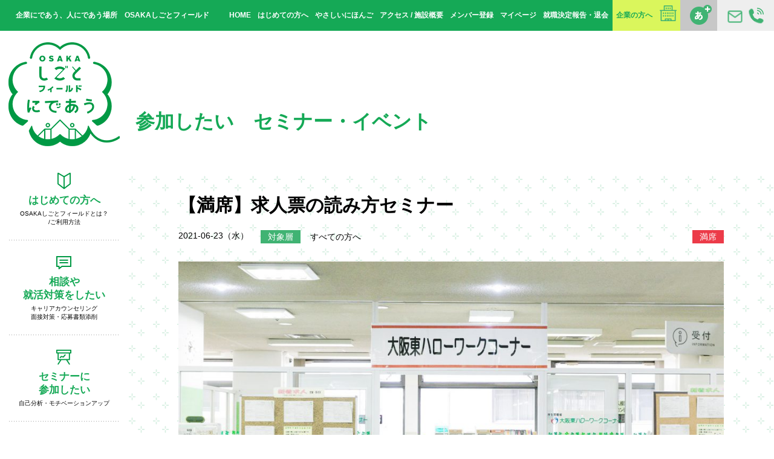

--- FILE ---
content_type: text/html; charset=UTF-8
request_url: https://shigotofield.jp/events/210623_kyujin/
body_size: 47409
content:
<!DOCTYPE html>
<html lang="ja">
<!-- 38278-->

<head prefix="og: http://ogp.me/ns# fb: http://ogp.me/ns/fb#">
  <meta charset="utf-8">
  <title>【満席】求人票の読み方セミナー | セミナー・イベントに参加したい | OSAKAしごとフィールド</title>
  <meta name="description" content="">
  <meta name="keywords" content="">
  <meta name="copyright" content="Copyright（C）OSAKAしごとフィールド. All Right Reserved.">
  <meta http-equiv="X-UA-Compatible" contet="IE=edge">
  <meta http-equiv="imagetoolbar" content="no">
  <meta name="viewport" content="width=device-width,user-scalable=no">
  <meta name="format-detection" content="telephone=no">
  <meta property="og:url" content="https://shigotofield.jp/events/210623_kyujin/">
  <meta property="og:site_name">
  <meta property="og:title" content="【満席】求人票の読み方セミナー | セミナー・イベントに参加したい | OSAKAしごとフィールド">
  <meta property="og:description" content="">
  <meta property="og:type" content="article">
  <meta property="og:image" content="https://shigotofield.jp/osf-wp/wp-content/uploads/2018/04/0152s.jpg">
  <meta property="og:image:type" content="image/png">
  <meta property="og:image:width" content="1200">
  <meta property="og:image:height" content="630">
  <link type="image/x-icon" rel="shortcut icon" href="https://shigotofield.jp/osf-wp/wp-content/themes/osf2022/assets/img/common/favicon.ico">
  <link rel="stylesheet" href="https://shigotofield.jp/osf-wp/wp-content/themes/osf2022/assets/css/style.css?20240116">
  <script src="https://shigotofield.jp/osf-wp/wp-content/themes/osf2022/assets/js/libs.js"></script>
  <script src="https://shigotofield.jp/osf-wp/wp-content/themes/osf2022/assets/js/common.js"></script>
  <!-- Google Tag Manager -->
<script>
    (function(w, d, s, l, i) {
        w[l] = w[l] || [];
        w[l].push({
            'gtm.start': new Date().getTime(),
            event: 'gtm.js'
        });
        var f = d.getElementsByTagName(s)[0],
            j = d.createElement(s),
            dl = l != 'dataLayer' ? '&l=' + l : '';
        j.async = true;
        j.src =
            'https://www.googletagmanager.com/gtm.js?id=' + i + dl;
        f.parentNode.insertBefore(j, f);
    })(window, document, 'script', 'dataLayer', 'GTM-KX4QK4X');
</script>
<!-- End Google Tag Manager -->  
		<!-- All in One SEO 4.9.3 - aioseo.com -->
	<meta name="description" content="ハローワーク職員が「求人票の見方」や「求人を選ぶ際のポイント」をお伝えします。 求人票の読み方を学ぶことで自分" />
	<meta name="robots" content="max-image-preview:large" />
	<link rel="canonical" href="https://shigotofield.jp/events/210623_kyujin/" />
	<meta name="generator" content="All in One SEO (AIOSEO) 4.9.3" />
		<meta property="og:locale" content="ja_JP" />
		<meta property="og:site_name" content="企業と人が出会う場所 OSAKAしごとフィールド - 「働きたい」と思っている、すべての方へ。OSAKAしごとフィールドは「企業と人が出会う」就業支援拠点です。" />
		<meta property="og:type" content="article" />
		<meta property="og:title" content="【満席】求人票の読み方セミナー - 企業と人が出会う場所 OSAKAしごとフィールド" />
		<meta property="og:description" content="ハローワーク職員が「求人票の見方」や「求人を選ぶ際のポイント」をお伝えします。 求人票の読み方を学ぶことで自分" />
		<meta property="og:url" content="https://shigotofield.jp/events/210623_kyujin/" />
		<meta property="article:published_time" content="2021-06-23T05:00:34+00:00" />
		<meta property="article:modified_time" content="2021-06-21T03:12:43+00:00" />
		<meta name="twitter:card" content="summary_large_image" />
		<meta name="twitter:title" content="【満席】求人票の読み方セミナー - 企業と人が出会う場所 OSAKAしごとフィールド" />
		<meta name="twitter:description" content="ハローワーク職員が「求人票の見方」や「求人を選ぶ際のポイント」をお伝えします。 求人票の読み方を学ぶことで自分" />
		<script type="application/ld+json" class="aioseo-schema">
			{"@context":"https:\/\/schema.org","@graph":[{"@type":"BreadcrumbList","@id":"https:\/\/shigotofield.jp\/events\/210623_kyujin\/#breadcrumblist","itemListElement":[{"@type":"ListItem","@id":"https:\/\/shigotofield.jp#listItem","position":1,"name":"Home","item":"https:\/\/shigotofield.jp","nextItem":{"@type":"ListItem","@id":"https:\/\/shigotofield.jp\/events\/#listItem","name":"\u6c42\u8077\u8005\u30bb\u30df\u30ca\u30fc\u30fb\u30a4\u30d9\u30f3\u30c8\u96c6"}},{"@type":"ListItem","@id":"https:\/\/shigotofield.jp\/events\/#listItem","position":2,"name":"\u6c42\u8077\u8005\u30bb\u30df\u30ca\u30fc\u30fb\u30a4\u30d9\u30f3\u30c8\u96c6","item":"https:\/\/shigotofield.jp\/events\/","nextItem":{"@type":"ListItem","@id":"https:\/\/shigotofield.jp\/tag\/beginner\/#listItem","name":"\u5c31\u6d3b\u521d\u5fc3\u8005\u5411\u3051"},"previousItem":{"@type":"ListItem","@id":"https:\/\/shigotofield.jp#listItem","name":"Home"}},{"@type":"ListItem","@id":"https:\/\/shigotofield.jp\/tag\/beginner\/#listItem","position":3,"name":"\u5c31\u6d3b\u521d\u5fc3\u8005\u5411\u3051","item":"https:\/\/shigotofield.jp\/tag\/beginner\/","nextItem":{"@type":"ListItem","@id":"https:\/\/shigotofield.jp\/events\/210623_kyujin\/#listItem","name":"\u3010\u6e80\u5e2d\u3011\u6c42\u4eba\u7968\u306e\u8aad\u307f\u65b9\u30bb\u30df\u30ca\u30fc"},"previousItem":{"@type":"ListItem","@id":"https:\/\/shigotofield.jp\/events\/#listItem","name":"\u6c42\u8077\u8005\u30bb\u30df\u30ca\u30fc\u30fb\u30a4\u30d9\u30f3\u30c8\u96c6"}},{"@type":"ListItem","@id":"https:\/\/shigotofield.jp\/events\/210623_kyujin\/#listItem","position":4,"name":"\u3010\u6e80\u5e2d\u3011\u6c42\u4eba\u7968\u306e\u8aad\u307f\u65b9\u30bb\u30df\u30ca\u30fc","previousItem":{"@type":"ListItem","@id":"https:\/\/shigotofield.jp\/tag\/beginner\/#listItem","name":"\u5c31\u6d3b\u521d\u5fc3\u8005\u5411\u3051"}}]},{"@type":"Organization","@id":"https:\/\/shigotofield.jp\/#organization","name":"\u4f01\u696d\u3068\u4eba\u304c\u51fa\u4f1a\u3046\u5834\u6240 OSAKA\u3057\u3054\u3068\u30d5\u30a3\u30fc\u30eb\u30c9","description":"\u300c\u50cd\u304d\u305f\u3044\u300d\u3068\u601d\u3063\u3066\u3044\u308b\u3001\u3059\u3079\u3066\u306e\u65b9\u3078\u3002OSAKA\u3057\u3054\u3068\u30d5\u30a3\u30fc\u30eb\u30c9\u306f\u300c\u4f01\u696d\u3068\u4eba\u304c\u51fa\u4f1a\u3046\u300d\u5c31\u696d\u652f\u63f4\u62e0\u70b9\u3067\u3059\u3002","url":"https:\/\/shigotofield.jp\/"},{"@type":"WebPage","@id":"https:\/\/shigotofield.jp\/events\/210623_kyujin\/#webpage","url":"https:\/\/shigotofield.jp\/events\/210623_kyujin\/","name":"\u3010\u6e80\u5e2d\u3011\u6c42\u4eba\u7968\u306e\u8aad\u307f\u65b9\u30bb\u30df\u30ca\u30fc - \u4f01\u696d\u3068\u4eba\u304c\u51fa\u4f1a\u3046\u5834\u6240 OSAKA\u3057\u3054\u3068\u30d5\u30a3\u30fc\u30eb\u30c9","description":"\u30cf\u30ed\u30fc\u30ef\u30fc\u30af\u8077\u54e1\u304c\u300c\u6c42\u4eba\u7968\u306e\u898b\u65b9\u300d\u3084\u300c\u6c42\u4eba\u3092\u9078\u3076\u969b\u306e\u30dd\u30a4\u30f3\u30c8\u300d\u3092\u304a\u4f1d\u3048\u3057\u307e\u3059\u3002 \u6c42\u4eba\u7968\u306e\u8aad\u307f\u65b9\u3092\u5b66\u3076\u3053\u3068\u3067\u81ea\u5206","inLanguage":"ja","isPartOf":{"@id":"https:\/\/shigotofield.jp\/#website"},"breadcrumb":{"@id":"https:\/\/shigotofield.jp\/events\/210623_kyujin\/#breadcrumblist"},"image":{"@type":"ImageObject","url":"https:\/\/shigotofield.jp\/osf-wp\/wp-content\/uploads\/2018\/04\/0152s.jpg","@id":"https:\/\/shigotofield.jp\/events\/210623_kyujin\/#mainImage","width":1800,"height":1200},"primaryImageOfPage":{"@id":"https:\/\/shigotofield.jp\/events\/210623_kyujin\/#mainImage"},"datePublished":"2021-06-23T14:00:34+09:00","dateModified":"2021-06-21T12:12:43+09:00"},{"@type":"WebSite","@id":"https:\/\/shigotofield.jp\/#website","url":"https:\/\/shigotofield.jp\/","name":"\u4f01\u696d\u3068\u4eba\u304c\u51fa\u4f1a\u3046\u5834\u6240 OSAKA\u3057\u3054\u3068\u30d5\u30a3\u30fc\u30eb\u30c9","description":"\u300c\u50cd\u304d\u305f\u3044\u300d\u3068\u601d\u3063\u3066\u3044\u308b\u3001\u3059\u3079\u3066\u306e\u65b9\u3078\u3002OSAKA\u3057\u3054\u3068\u30d5\u30a3\u30fc\u30eb\u30c9\u306f\u300c\u4f01\u696d\u3068\u4eba\u304c\u51fa\u4f1a\u3046\u300d\u5c31\u696d\u652f\u63f4\u62e0\u70b9\u3067\u3059\u3002","inLanguage":"ja","publisher":{"@id":"https:\/\/shigotofield.jp\/#organization"}}]}
		</script>
		<!-- All in One SEO -->

<script type='application/javascript'  id='pys-version-script'>console.log('PixelYourSite Free version 11.1.5.2');</script>
<link rel='dns-prefetch' href='//www.googletagmanager.com' />
<link rel="alternate" title="oEmbed (JSON)" type="application/json+oembed" href="https://shigotofield.jp/wp-json/oembed/1.0/embed?url=https%3A%2F%2Fshigotofield.jp%2Fevents%2F210623_kyujin%2F" />
<link rel="alternate" title="oEmbed (XML)" type="text/xml+oembed" href="https://shigotofield.jp/wp-json/oembed/1.0/embed?url=https%3A%2F%2Fshigotofield.jp%2Fevents%2F210623_kyujin%2F&#038;format=xml" />
<style id='wp-img-auto-sizes-contain-inline-css' type='text/css'>
img:is([sizes=auto i],[sizes^="auto," i]){contain-intrinsic-size:3000px 1500px}
/*# sourceURL=wp-img-auto-sizes-contain-inline-css */
</style>
<style id='wp-emoji-styles-inline-css' type='text/css'>

	img.wp-smiley, img.emoji {
		display: inline !important;
		border: none !important;
		box-shadow: none !important;
		height: 1em !important;
		width: 1em !important;
		margin: 0 0.07em !important;
		vertical-align: -0.1em !important;
		background: none !important;
		padding: 0 !important;
	}
/*# sourceURL=wp-emoji-styles-inline-css */
</style>
<link rel='stylesheet' id='wp-block-library-css' href='https://shigotofield.jp/osf-wp/wp-includes/css/dist/block-library/style.min.css?ver=6.9' type='text/css' media='all' />

<style id='classic-theme-styles-inline-css' type='text/css'>
/*! This file is auto-generated */
.wp-block-button__link{color:#fff;background-color:#32373c;border-radius:9999px;box-shadow:none;text-decoration:none;padding:calc(.667em + 2px) calc(1.333em + 2px);font-size:1.125em}.wp-block-file__button{background:#32373c;color:#fff;text-decoration:none}
/*# sourceURL=/wp-includes/css/classic-themes.min.css */
</style>
<link rel='stylesheet' id='spider-css' href='https://shigotofield.jp/osf-wp/wp-content/plugins/snow-monkey-blocks/dist/packages/spider/dist/css/spider.css?ver=1768231640' type='text/css' media='all' />
<link rel='stylesheet' id='snow-monkey-blocks-css' href='https://shigotofield.jp/osf-wp/wp-content/plugins/snow-monkey-blocks/dist/css/blocks.css?ver=1768231640' type='text/css' media='all' />
<link rel='stylesheet' id='sass-basis-css' href='https://shigotofield.jp/osf-wp/wp-content/plugins/snow-monkey-blocks/dist/css/fallback.css?ver=1768231640' type='text/css' media='all' />
<link rel='stylesheet' id='snow-monkey-blocks/nopro-css' href='https://shigotofield.jp/osf-wp/wp-content/plugins/snow-monkey-blocks/dist/css/nopro.css?ver=1768231640' type='text/css' media='all' />
<link rel='stylesheet' id='snow-monkey-editor-css' href='https://shigotofield.jp/osf-wp/wp-content/plugins/snow-monkey-editor/dist/css/app.css?ver=1768231651' type='text/css' media='all' />
<link rel='stylesheet' id='snow-monkey-editor@front-css' href='https://shigotofield.jp/osf-wp/wp-content/plugins/snow-monkey-editor/dist/css/front.css?ver=1768231651' type='text/css' media='all' />
<link rel='stylesheet' id='snow-monkey-blocks-spider-slider-style-css' href='https://shigotofield.jp/osf-wp/wp-content/plugins/snow-monkey-blocks/dist/blocks/spider-slider/style-index.css?ver=1768231640' type='text/css' media='all' />
<link rel='stylesheet' id='contact-form-7-css' href='https://shigotofield.jp/osf-wp/wp-content/plugins/contact-form-7/includes/css/styles.css?ver=6.1.4' type='text/css' media='all' />
<link rel='stylesheet' id='snow-monkey-editor@view-css' href='https://shigotofield.jp/osf-wp/wp-content/plugins/snow-monkey-editor/dist/css/view.css?ver=1768231651' type='text/css' media='all' />
<script type="text/javascript" src="https://shigotofield.jp/osf-wp/wp-content/plugins/snow-monkey-blocks/dist/js/fontawesome-all.js?ver=1768231640" id="fontawesome6-js" defer="defer" data-wp-strategy="defer"></script>
<script type="text/javascript" src="https://shigotofield.jp/osf-wp/wp-content/plugins/snow-monkey-blocks/dist/packages/spider/dist/js/spider.js?ver=1768231640" id="spider-js" defer="defer" data-wp-strategy="defer"></script>
<script type="text/javascript" src="https://shigotofield.jp/osf-wp/wp-content/plugins/snow-monkey-editor/dist/js/app.js?ver=1768231651" id="snow-monkey-editor-js" defer="defer" data-wp-strategy="defer"></script>
<script type="text/javascript" src="https://shigotofield.jp/osf-wp/wp-includes/js/jquery/jquery.min.js?ver=3.7.1" id="jquery-core-js"></script>
<script type="text/javascript" src="https://shigotofield.jp/osf-wp/wp-includes/js/jquery/jquery-migrate.min.js?ver=3.4.1" id="jquery-migrate-js"></script>
<script type="text/javascript" src="https://shigotofield.jp/osf-wp/wp-content/plugins/pixelyoursite/dist/scripts/jquery.bind-first-0.2.3.min.js?ver=0.2.3" id="jquery-bind-first-js"></script>
<script type="text/javascript" src="https://shigotofield.jp/osf-wp/wp-content/plugins/pixelyoursite/dist/scripts/js.cookie-2.1.3.min.js?ver=2.1.3" id="js-cookie-pys-js"></script>
<script type="text/javascript" src="https://shigotofield.jp/osf-wp/wp-content/plugins/pixelyoursite/dist/scripts/tld.min.js?ver=2.3.1" id="js-tld-js"></script>
<script type="text/javascript" id="pys-js-extra">
/* <![CDATA[ */
var pysOptions = {"staticEvents":[],"dynamicEvents":[],"triggerEvents":[],"triggerEventTypes":[],"debug":"","siteUrl":"https://shigotofield.jp/osf-wp","ajaxUrl":"https://shigotofield.jp/osf-wp/wp-admin/admin-ajax.php","ajax_event":"14856d0b36","enable_remove_download_url_param":"1","cookie_duration":"7","last_visit_duration":"60","enable_success_send_form":"","ajaxForServerEvent":"1","ajaxForServerStaticEvent":"1","useSendBeacon":"1","send_external_id":"1","external_id_expire":"180","track_cookie_for_subdomains":"1","google_consent_mode":"1","gdpr":{"ajax_enabled":false,"all_disabled_by_api":false,"facebook_disabled_by_api":false,"analytics_disabled_by_api":false,"google_ads_disabled_by_api":false,"pinterest_disabled_by_api":false,"bing_disabled_by_api":false,"reddit_disabled_by_api":false,"externalID_disabled_by_api":false,"facebook_prior_consent_enabled":true,"analytics_prior_consent_enabled":true,"google_ads_prior_consent_enabled":null,"pinterest_prior_consent_enabled":true,"bing_prior_consent_enabled":true,"cookiebot_integration_enabled":false,"cookiebot_facebook_consent_category":"marketing","cookiebot_analytics_consent_category":"statistics","cookiebot_tiktok_consent_category":"marketing","cookiebot_google_ads_consent_category":"marketing","cookiebot_pinterest_consent_category":"marketing","cookiebot_bing_consent_category":"marketing","consent_magic_integration_enabled":false,"real_cookie_banner_integration_enabled":false,"cookie_notice_integration_enabled":false,"cookie_law_info_integration_enabled":false,"analytics_storage":{"enabled":true,"value":"granted","filter":false},"ad_storage":{"enabled":true,"value":"granted","filter":false},"ad_user_data":{"enabled":true,"value":"granted","filter":false},"ad_personalization":{"enabled":true,"value":"granted","filter":false}},"cookie":{"disabled_all_cookie":false,"disabled_start_session_cookie":false,"disabled_advanced_form_data_cookie":false,"disabled_landing_page_cookie":false,"disabled_first_visit_cookie":false,"disabled_trafficsource_cookie":false,"disabled_utmTerms_cookie":false,"disabled_utmId_cookie":false},"tracking_analytics":{"TrafficSource":"direct","TrafficLanding":"undefined","TrafficUtms":[],"TrafficUtmsId":[]},"GATags":{"ga_datalayer_type":"default","ga_datalayer_name":"dataLayerPYS"},"woo":{"enabled":false},"edd":{"enabled":false},"cache_bypass":"1769380896"};
//# sourceURL=pys-js-extra
/* ]]> */
</script>
<script type="text/javascript" src="https://shigotofield.jp/osf-wp/wp-content/plugins/pixelyoursite/dist/scripts/public.js?ver=11.1.5.2" id="pys-js"></script>
<link rel="https://api.w.org/" href="https://shigotofield.jp/wp-json/" /><link rel="alternate" title="JSON" type="application/json" href="https://shigotofield.jp/wp-json/wp/v2/events/38278" /><link rel="EditURI" type="application/rsd+xml" title="RSD" href="https://shigotofield.jp/osf-wp/xmlrpc.php?rsd" />
<meta name="generator" content="WordPress 6.9" />
<link rel='shortlink' href='https://shigotofield.jp/?p=38278' />
<meta name="generator" content="Site Kit by Google 1.168.0" /><script type='application/javascript' id='pys-config-warning-script'>console.warn('PixelYourSite: no pixel configured.');</script>
<style id="sccss">/* 共通固定ページ用CSS */
.text_green{
	color:#15a956;
}

.page-container{
font-size: 1.4rem;
line-height: 2;
}
.page-container h2{
		margin-top:90px;
    position: relative;
    padding: 10px 10px 10px 24px;
    background-color: #15a956;
    color: #fff;
    font-size: 2.2rem;
    font-weight: bold;
  line-height:1;
  margin-bottom:30px;
}
.page-container h3{
    position: relative;
  		margin-top:35px;
    padding: 10px 10px 10px 10px;
    /*background-color: #eee;*/
    color: #15a956;
    font-size: 2.2rem;
    font-weight: bold;
  		line-height:1;
  margin-bottom:10px;
}
.page-container p{
  		margin-top:24px;
    margin-bottom:24px;
}
.page-container .box{color:#eb6101;line-height:1.38;margin-bottom:24px;}
a.page-links{display:inline-block;
    text-decoration: none;
    background-color: #daf65c;
    color: #15a956;
    padding: 0.2rem 0.7rem;
    margin-top: 2rem;
    margin-left:15px;margin-right:15px;
    font-weight: bold;}
.page-container a{color:#53ae33;font-weight:bold;}
.page-container h1{font-size: 240%;color: #15a956;font-weight: bold;margin-bottom: 30px;line-height:1.4;}

/* 関連イベント用拡張CSS */
.relation-events{margin-bottom:60px;overflow:hidden;}
.relation-events h4{margin-bottom:3rem; line-height:2.5rem; display: block; padding: 8px 24px; background-color: #eee; color: #009944; font-size: 2.2rem;}
   .seminar-detail .relation-event .top-seminar .top-seminar-list .container .item:nth-child(4n+1){
    margin-left:40px;
    clear:none;
  }
   .seminar-detail .relation-event .top-seminar .top-seminar-list .container .item:nth-child(3n+1){
    margin-left: 0;
    clear: left;
  }
  .seminar-detail .relation-event .top-seminar .top-seminar-list .container .item:nth-child(-n+4){
    margin-top: 40px;
}
@media screen and (max-width:750px){
  .relation-event  .top-seminar{padding:0;}
  .relation-event .top-seminar .top-seminar-list .container .item{width:140px}
   .seminar-detail .relation-event .top-seminar .top-seminar-list .container .item:nth-child(4n+1){
    margin-left:0;
    clear:none;
  }
   .seminar-detail .relation-event .top-seminar .top-seminar-list .container .item:nth-child(3n+1){
    margin-left: 0;
    clear: none;
  }
  .seminar-detail .relation-event .top-seminar .top-seminar-list .container .item:nth-child(-n+4){
    margin-top: 0px;
}
  .seminar-detail  .relation-event .top-seminar .top-seminar-list .container .item:nth-child(2n+1){
  margin-left:20px;clear:none;
  }
  .seminar-detail  .relation-event .top-seminar .top-seminar-list .container .item{
  min-height:50vw;
  }
 .seminar-detail .relation-event .top-seminar .top-seminar-list .container .item:nth-child(2n){
    margin-left:50px!important;
  }
  .seminar-detail .top-seminar .top-seminar-list .container .item{
    margin-left:40px;
  }
}

/* PCだけ改行したいときは  、スマホだけ改行したいときは  って書いてね */
.news-detail .container .detail img{max-width:100%;height:auto;}
.pc-only{display: block;}
.pc-only-inline{display: inline;}

@media only screen and (max-width: 750px) {
  .pc-only,.pc-only-inline {
    display: none!important;
  }
}
.sp-only {display: none;}
.sp-only-inline {display: none;}

@media only screen and (max-width: 750px) {
  .sp-only {
    display: block;
  }
		.sp-only-inline{
				display:inline;
		}
}

/* 背景をライム色にしたい時　class="lime" */
.lime{background-color: #daf65c;}

/*  */
p.seminardesign{
	max-width:720px;}
h4.seminardesign{
	color:#15a956;
	margin-bottom: 0.5rem;
    font-size: 120%;}
span.seminardesign{
	color:#15a956;
	font-weight:bold;
	font-size:110%;}
dl.guest dt img{
	width:150px;
	float: left;
    padding-right: 1rem;}
dl.guest dd span{
	font-weight:bold;
	color:black;
	display: inline-block;
    font-size: 110%;
    margin-bottom: 0.3rem;
	}
dl.guest dd{
	max-width:560px;
  display:inline-block;
	}
@media only screen and (max-width: 750px) {
	dl.guest dt img{
	margin: 0 auto;
    display: block;
    padding-bottom: 1rem;
	float:none;}
	dl.guest dd span{
	text-align:center;
	display:block;
	font-size:120%;}}

@media only screen and (max-width: 750px) {
  .news-detail .container nav.back{margin-bottom:80px;}
}


.column-half{display:flex;flex-wrap: wrap;margin-bottom:45px;}
.column-half > div{width:50%;}
.column-half > div img{width:90%!important;}
@media only screen and (max-width: 750px) {
  .column-half > div{width:100%;margin-bottom:10px;}
  .column-half > div img{width:100%!important;}
}


.livingroom-blog-content .wp-block-columns .smb-alert,
.livingroom-blog-content .wp-block-columns .is-style-sme-alert{margin-left:0px;margin-bottom:30px;border-radius:0;}


@media only screen and (min-width: 751px) {
.livingroom-blog-content .wp-block-columns .smb-alert,
.livingroom-blog-content .wp-block-columns .is-style-sme-alert{margin-left:10px;margin-bottom:0px;}
}
@media only screen and (max-width: 750px) {
/* for sp */
}


.livingroom-blog-content .wp-block-columns .smb-alert>div{display:inline-block;}
.livingroom-blog-content .wp-block-columns .wp-block-quote{border-bottom:none;margin-bottom:20px;}
@media only screen and (max-width: 750px) {
/* for sp */
		.livingroom-blog-content .wp-block-columns .wp-block-quote{border-bottom:none;margin-bottom:0px;}
}


.livingroom-blog-content .wp-block-quote::before,
.livingroom-blog-content .wp-block-quote::after{color:#fff;}</style></head>

<body>
  <!-- Google Tag Manager (noscript) -->
<noscript><iframe src="https://www.googletagmanager.com/ns.html?id=GTM-KX4QK4X"
        height="0" width="0" style="display:none;visibility:hidden"></iframe></noscript>
<!-- End Google Tag Manager (noscript) -->  <div id="fb-root"></div>
  <script>
    (function(d, s, id) {
      var js, fjs = d.getElementsByTagName(s)[0];
      if (d.getElementById(id)) return;
      js = d.createElement(s);
      js.id = id;
      js.src = "//connect.facebook.net/ja_JP/sdk.js#xfbml=1&version=v2.10&appId=431105173625951";
      fjs.parentNode.insertBefore(js, fjs);
    }(document, 'script', 'facebook-jssdk'));
  </script>
  <div id="wrap">
    <header class="header">
      <h1 class="title">企業にであう、人にであう場所　OSAKAしごとフィールド</h1>
      <div class="header-inquiry"><a href="/inquiry.php"><span class="alt">お問い合わせ</span></a></div>
      <div class="header-fontsize"><a href="javascript:toggleFontSize();"><span class="alt">文字サイズ変更</span></a></div>
      <nav class="header-nav">
        <ul>
          <li><a href="/">HOME</a></li>
          <li><a href="/first/">はじめての方へ</a></li>
          <li><a href="/yasashii-first/">やさしいにほんご</a></li>
          <li><a href="/access/">アクセス / 施設概要</a></li>
          <li><a href="/member?c=0">メンバー登録</a></li>
          <li><a href="https://platform.shigotofield.jp/public/mypage/login">マイページ</a></li>
          <li><a href="https://platform.shigotofield.jp/public/application/add/104">就職決定報告・退会</a></li>
          <li class="business"><a href="http://business.shigotofield.jp/">企業の方へ</a></li>
        </ul>
      </nav>
    </header>
    <div class="sp-header">
      <div class="logo"><a href="/"><span class="alt">OSAKAしごとフィールド</span></a></div>
      <div id="sp-nav-sw"><span class="alt">MENU</span></div>
    </div>
    <div class="main">
      <div class="side">
    <div class="logo"><a href="/"><img src="https://shigotofield.jp/osf-wp/wp-content/themes/osf2022/assets/img/common/0602-logo.png" alt=""></a></div>
    <nav class="gnavi">
    <ul>
        <li class="gnavi-first"><a href="/first/"><span>はじめての方へ</span><small>OSAKAしごとフィールドとは？<br>/ご利用方法</small></a></li>
        <li class="gnavi-counseling"><a href="/counseling/"><span>相談や<br>就活対策をしたい</span><small>キャリアカウンセリング<br>面接対策・応募書類添削</small></a></li>
        <li class="gnavi-seminar"><a href="/seminar/"><span>セミナーに<br>参加したい</span><small>自己分析・モチベーションアップ</small></a></li>
        <li class="gnavi-skillup"><a href="/skillup/"><span>スキルアップしたい</span><small>相談・セミナー・支援金</small></a></li>
        <li class="gnavi-matching"><a href="/matchingmenu/"><span>企業と出会いたい</span><small>しごと体験・交流会<br>合説・企業面接会</small></a></li>
        <!-- <li class="gnavi-training"><a href="/training/"><span>就活対策したい</span><small>履歴書等の書類添削、面接特訓</small></a></li> -->
        <!-- <li class="gnavi-recruit"><a href="/recruit-search/"><span>求人情報を検索したい</span><small>企業情報・求人検索<span class="sp-inline">・</span><br class="pc-inline">スカウトメール</small></a></li> -->
        <li class="gnavi-hellowork"><a href="/hello_work/"><span>ハローワークを<br>利用したい</span><small>求人検索・職業相談・紹介</small></a></li>
        <li class="gnavi-workspace"><a href="/workspace/"><span>作業スペースを<br>利用したい</span><small>就活書類の作成・印刷・調べ物</small></a></li>
        <li class="gnavi-nursing"><a href="/nursing/"><span>就職＆保活について<br>相談したい</span><small>保育所探し・一時保育サービス<br>子育てしながらの就職相談</small></a></li>
        <li class="gnavi-osapo"><a href="/osapo/"><span>ゆっくり就活をしたい</span><small>大阪府地域若者<br>サポートステーション</small></a></li>
        <li class="gnavi-business"><a href="http://business.shigotofield.jp/"><span>企業の方はこちら</span><small></small></a></li>
        <li class="gnavi-leave"><a href="https://platform.shigotofield.jp/public/application/add/104">就職決定報告・<br>退会される方は<br>こちら</a></li>
    </ul>
    </nav>
</div>      <div class="content">
                    <header class="content-header">
              <h2 class="content-title">参加したい<br class="sp-inline">　セミナー・イベント</h2>
            </header>
            <div class="seminar-detail">
              <div class="container">
                <h3 class="title">【満席】求人票の読み方セミナー</h3>
                <div class="info">
                  <time class="date" datetime="2021-06-23">2021-06-23（水）</time>
                  <dl class="target">
                    <dt>対象層</dt>
                    <dd>すべての方へ</dd>
                  </dl>
                  <style>
                    .category-online {
                      display: inline-block;
                      margin-left: 20px;
                    }

                    .category-online span {
                      display: inline-block;
                      padding: 6px 9px;
                      background: #EBEBEB;
                      font-weight: normal;
                      font-size: 12px;
                    }
                  </style>
                  <div class="category-online">
                                      </div>
                  <div class="status">
                    <span class="new">満席</span>                                        <!-- <span class="category-2"></span>-->
                  </div>
                </div>
                <div class="image"><img width="1024" height="683" src="https://shigotofield.jp/osf-wp/wp-content/uploads/2018/04/0152s-1024x683.jpg" class="attachment-large size-large wp-post-image" alt="" decoding="async" fetchpriority="high" srcset="https://shigotofield.jp/osf-wp/wp-content/uploads/2018/04/0152s-1024x683.jpg 1024w, https://shigotofield.jp/osf-wp/wp-content/uploads/2018/04/0152s-400x267.jpg 400w, https://shigotofield.jp/osf-wp/wp-content/uploads/2018/04/0152s-768x512.jpg 768w, https://shigotofield.jp/osf-wp/wp-content/uploads/2018/04/0152s.jpg 1800w" sizes="(max-width: 1024px) 100vw, 1024px" /></div>
                <div class="detail">
                  <table class="detail_table">
                    <tbody class="detail_table--body">
                      <tr>
                        <th class="detail_table--title">開催日</th>
                        <td class="detail_table--text">
                          2021-06-23（水）</td>
                      </tr>
                      <tr>
                        <th class="detail_table--title">時　間</th>
                        <td class="event-time detail_table--text">
                                                  </td>
                      </tr>
                      <tr>
                        <th class="detail_table--title">参加費</th>
                        <td class="event-fee detail_table--text">
                                                  </td>
                      </tr>
                      <tr>
                        <th class="detail_table--title">おすすめ</th>
                        <td class="event-target detail_table--text">
                                                  </td>
                      </tr>
                      <!-- <tr>
                      <th>定　員</th>
                      <td class="event-capacity"></td>
                    </tr> -->
                      <tr>
                        <th class="detail_table--title">内　容</th>
                        <td class="detail_table--text">
                                                      <p>ハローワーク職員が「求人票の見方」や「求人を選ぶ際のポイント」をお伝えします。<br />
求人票の読み方を学ぶことで自分に合った求人を探せるようになりましょう。<br />
　<br />
■会場　3F セミナールーム<br />
■定員　10名<br />
■講師　大阪東ハローワークコーナー職員</p>
                                                                              </td>
                      </tr>
                      <!--
                    <tr>
                      <th>おすすめセミナー</th>
                      <td></td>
                    </tr>
                    -->
                      <tr class="attention">
                        <th class="detail_table--title">注意事項</th>
                        <td class="detail_table--text">
                          ・セミナー当日は、＜OSAKAしごとフィールド 2F受付＞にお越しください。<br />
・利用登録、カード発行がお済みでない方は15分前を目安にお越しください。<br />
　受付にて登録、カード発行いたします。<br />
・参加対象に記された条件を満たす方のみ、ご参加いただけます。<br />
・お申込みされたご本人以外の方が受講することはできません。<br />
・原則、各セミナーの受講は1回限りです。<br />
・やむを得ずキャンセルされる場合は、事前にご連絡をお願いします。<br />
・web申込は前日までにお願いします。当日のご予約はお電話にて承ります。<br />
<br />
<span style="background-color: #daf65c;"><strong>ご参加いただくみなさまへご協力のお願い</strong></span><br />
・体調不良時の来館自粛（来館前に必ず体温を計測してください）<br />
・手洗い、咳エチケットの励行<br />
・マスクの着用<br />
・入館、利用前後の手指消毒<br />
・人と人との距離（周囲1～2m間隔）の確保<br />
※特に、高齢者や妊婦、持病のある方は、感染した場合の重症化リスクが高くなることから、十分な対策のうえご来館ください。<br />
なお、発熱や咳、のどの痛み（咽頭痛）などの症状がある方のご利用はお断りする場合がございます。<br />
<br />
■OSAKAしごとフィールド 総合受付<br />
06-4794-9198<br />
受付時間：月～金曜 9:30～20:00、土曜 9:30～16:00</td>
                      </tr>
                    </tbody>
                  </table>
                </div>
                
                <nav class="back"><a href="/seminar/">一覧</a></nav>
                              </div>
            </div>
      </div>
      </div>
    <footer class="footer">
      <div class="container">
        <nav class="footer-nav">
          <div class="footer-nav-col">
            <section class="footer-nav-sec">
              <h2><a href="/first/">はじめての方へ</a></h2>
              <ul>
                <li><a href="/first/">OSFとは？ / ご利用方法</a></li>
                <li><a href="/first/manifesto.html">OSFの宣言</a></li>
                <li><a href="/first/staff.html">スタッフ紹介</a></li>
              </ul>
            </section>
            <section class="footer-nav-sec">
              <h2><a href="/seminar/">セミナー・企業面接会に参加したい</a></h2>
              <ul>
                <li><a href="/seminar/">セミナー一覧</a></li>
              </ul>
            </section>
            <section class="footer-nav-second">
              <ul>
                <li><a href="/counseling/">相談したい（キャリアカウンセリング）</a></li>
                <li><a href="/training/">就活対策したい（履歴書等の書類添削、面接特訓）</a></li>
                <li><a href="/hello_work/">ハローワークを利用したい</a></li>
                <li><a href="/workspace/">空間を利用したい</a></li>
                <li><a href="/nursing/">保活相談を利用したい</a></li>
              </ul>
            </section>
          </div>
          <div class="footer-nav-col">
            <section class="footer-nav-sec">
              <h2><a href="http://business.shigotofield.jp/">企業の方へ</a></h2>
              <ul>
                <li><a href="http://business.shigotofield.jp/">サービス内容/ご利用方法</a></li>
                <li><a href="http://business.shigotofield.jp/seminar/">企業向けセミナー一覧</a></li>
                <!-- <li><a href="http://business.shigotofield.jp/nursing/">企業主導型保育相談について</a></li> -->
                <li><a href="https://business.shigotofield.jp/registration/">企業登録・変更</a></li>
                <li><a href="https://business.shigotofield.jp/inquiry/">お問い合わせ</a></li>
                <li><a href="http://business.shigotofield.jp/privacy/">プライバシーポリシー</a></li>
              </ul>
            </section>
            <section class="footer-nav-sec">
              <h2><a href="/news/">新着ニュース</a></h2>
              <ul>
                <li><a href="/news/">新着ニュース一覧</a></li>
              </ul>
            </section>
          </div>
          <div class="footer-nav-col">
            <section class="footer-nav-sec">
              <h2><a href="/">OSFについて</a></h2>
              <ul>
                <li><a href="/access/">アクセス / 施設概要</a></li>
                <li><a href="/inquiry.php">お問い合わせ</a></li>
                <li><a href="/member?c=0">メンバー登録</a></li>
                <li><a href="https://platform.shigotofield.jp/public/mypage/login">マイページ</a></li>
                <li><a href="https://platform.shigotofield.jp/public/application/add/104">就職決定報告・退会</a></li>
                <li><a href="/sitepolicy.html">サイトのご利用について</a></li>
                <li><a href="/faq.html">よくある質問</a></li>
                <li><a href="/privacy.html">プライバシーポリシー</a></li>
                <li><a href="/link.html">関係機関一覧ページ</a></li>
              </ul>
            </section>
          </div>
        </nav>
        <div class="footer-info">
          <section class="footer-info-sec">
            <h2>OSAKAしごとフィールド　総合受付</h2>
            <table>
              <tbody>
                <tr>
                  <th>営業時間：</th>
                  <td>平日　9:30〜20:00<br>土曜　9:30〜16:00</td>
                </tr>
                <tr>
                  <th>相談時間：</th>
                  <td>平日　10:00〜20:00（19:00最終受付）</td>
                </tr>
                <tr>
                  <th>定休日　：</th>
                  <td>日曜・祝日・年末年始</td>
                </tr>
              </tbody>
            </table>
            <p class="tel"><a href="tel:0647949198">06-4794-9198</a></p>
            <p class="inquiry"><a href="/inquiry.php">お問い合わせフォーム</a></p>
          </section>
          <section class="footer-info-sec">
            <h2>大阪東ハローワークコーナー</h2>
            <table>
              <tbody>
                <tr>
                  <th>営業時間：</th>
                  <td>平日　10:00〜18:30</td>
                </tr>
                <tr>
                  <th>定休日　：</th>
                  <td>土曜・日曜・祝日・年末年始</td>
                </tr>
              </tbody>
            </table>
            <p class="tel"><a href="tel:0676699571">06-7669-9571</a></p>
          </section>
        </div>
        <aside class="footer-sns">
          <div class="footer-sns-fb"><a href="https://www.facebook.com/osakashigotofield/" target="_blank"><img src="https://shigotofield.jp/osf-wp/wp-content/themes/osf2022/assets/img/common/footer_sns_fb.png" alt="OSAKAしごとフィールド Facebookページ"></a></div>
          <div class="footer-sns-tw"><a href="https://twitter.com/OSF_JOBhunt" target="_blank"><img src="https://shigotofield.jp/osf-wp/wp-content/themes/osf2022/assets/img/common/footer_sns_x.png" alt="OSAKAしごとフィールド 公式X"></a></div>
        </aside>
      </div>
      <div class="footer-catch"><span class="alt">「働くこと」に前向きになれて未来のあなたを発見できる。OSAKAしごとフィールド</span></div>
      <div class="footer-copyright">
        <p>Copyright &copy; OSAKAしごとフィールド. All Right Reserved.</p>
      </div>
    </footer>
  </div>
  <div id="sp-nav">
    <nav class="gnavi">
      <ul>
        <li class="gnavi-first"><a href="/first/"><span>はじめての方へ</span><small>OSAKAしごとフィールドとは？<br>/ご利用方法</small></a></li>
        <li class="gnavi-counseling"><a href="/counseling/"><span>相談や就活対策をしたい</span><small>キャリアカウンセリング<br>面接対策・応募書類添削</small></a></li>
        <li class="gnavi-seminar"><a href="/seminar/"><span>セミナーに<br>参加したい</span><small>自己分析・モチベーションアップ</small></a></li>
        <li class="gnavi-skillup"><a href="/skillup/"><span>スキルアップしたい</span><small>相談・セミナー・支援金</small></a></li>
        <li class="gnavi-matching"><a href="/matchingmenu/"><span>企業と出会いたい</span><small>しごと体験・交流会<br>合説・企業面接会</small></a></li>
        <!-- <li class="gnavi-training"><a href="/training/"><span>就活対策したい</span><small>履歴書等の書類添削、面接特訓</small></a></li> -->
        <!-- <li class="gnavi-recruit"><a href="/recruit-search/"><span>求人情報を検索したい</span><small>企業情報・求人検索<span class="sp-inline">・</span><br class="pc-inline">スカウトメール</small></a></li> -->
        <li class="gnavi-hellowork"><a href="/hello_work/"><span>ハローワークを<br>利用したい</span><small>求人検索・職業相談・紹介</small></a></li>
        <li class="gnavi-workspace"><a href="/workspace/"><span>作業スペースを<br>利用したい</span><small>就活書類の作成<br>印刷・調べ物</small></a></li>
        <li class="gnavi-nursing"><a href="/nursing/"><span>就職＆保活について<br>相談したい</span><small>保育所探し・一時保育サービス<br>子育てしながらの就職相談</small></a></li>
        <li class="gnavi-osapo"><a href="/osapo/"><span>ゆっくり就活をしたい</span><small>大阪府地域若者<br>サポートステーション</small></a></li>
        <li class="gnavi-regist"><a href="/member/"><span>登録したい</span><small>メンバー登録</small></a></li>
        <li class="gnavi-business"><a href="http://business.shigotofield.jp/"><span>企業の方はこちら</span><small></small></a></li>
        <li class="gnavi-leave"><a href="https://platform.shigotofield.jp/public/application/add/104"><span>就職決定報告・<br>退会される方は<br>こちら</span><small></small></a></li>
      </ul>
    </nav>
    <nav class="util">
      <ul>
        <li><a href="/yasashii-first/">やさしいにほんご</a></li>
        <li><a href="/access/">アクセス / 施設概要</a></li>
        <li><a href="/member/">メンバー登録</a></li>
        <li><a href="https://platform.shigotofield.jp/public/mypage/login">マイページ</a></li>
        <li class="leave"><a href="https://platform.shigotofield.jp/public/application/add/104">就職決定報告・退会</a></li>
        <li class="business"><a href="http://business.shigotofield.jp/">企業の方へ</a></li>
      </ul>
    </nav>
    <div class="inquiry"><a href="/inquiry.php"><span class="alt">お問い合わせ</span></a></div>
    <div id="sp-nav-close"><span class="alt">閉じる</span></div>
  </div>
  <div class="is-sp">&nbsp;</div>
  <style>
    #seminar_detail {
      display: none;
    }
  </style>
      <script src="https://d10000000yvgyeas.my.salesforce-sites.com/OSF/OSF_SeminarDetail?Id=a0V1000000SuVxAEAV"></script>
    <script>
      document.title = '【満席】求人票の読み方セミナー'; //旧来のjsでタイトルが上書きされるので再度WP側のタイトルで上書き
    </script>
  
  <script type="text/javascript" src="https://shigotofield.jp/osf-wp/wp-content/themes/osf2022/assets/js/jquery.min.js"></script>
      <script>
      jQuery(document).ready(function($) {
        var getdata = [];
        getdata[0] = $('h3.title02').text(); //イベントタイトル
        getdata[1] = $('#target_persons').text(); //対象者
        getdata[2] = $('#seminar_head .category ul li').eq(0).find('strong').text(); //カテゴリ
        getdata[3] = $('#seminar_head .category ul span.icon_vacant').text(); //空席状況
        // getdata[4]="<ul>"+$('.notes_panel ul').html()+"</ul>";//注意事項
        getdata[5] = 'https://secure.shigotofield.jp/seminar_registration.php?id=a0V1000000SuVxAEAV'; //リンク先
        var data = [];
        var tr = $("table#seminar_detail tr"); //全行を取得
        for (var i = 0, l = tr.length; i < l; i++) {
          var cells = tr.eq(i).children(); //1行目から順にth、td問わず列を取得
          for (var j = 0, m = cells.length; j < m - 1; j++) {
            if (typeof data[i] == "undefined")
              data[cells.eq(j).text()] = cells.eq(j - 1).text(); //i行目j列の文字列を取得
          }
        }
        // console.log(getdata);
        // console.log(data);
                $('.category-2').text(getdata[2]); //カテゴリ
        //$('.status-1').text(getdata[3]);//残席数
        // $('.attention td').html(getdata[4]);//注意事項
        if ($.trim($('.event-time').text()).length <= 3) $('.event-time').text(data['時間']); //時間
        $('.event-fee').text(data['参加費']);
                  $('.event-target').text(getdata[1].replace("対象者", ""));
                $('.join a').attr('href', getdata[5]);;

      });
    </script>
  

  <script>
    (function(i, s, o, g, r, a, m) {
      i['GoogleAnalyticsObject'] = r;
      i[r] = i[r] || function() {
        (i[r].q = i[r].q || []).push(arguments)
      }, i[r].l = 1 * new Date();
      a = s.createElement(o),
        m = s.getElementsByTagName(o)[0];
      a.async = 1;
      a.src = g;
      m.parentNode.insertBefore(a, m)
    })(window, document, 'script', 'https://www.google-analytics.com/analytics.js', 'ga');
    ga('create', 'UA-45119895-1', 'auto');
    ga('send', 'pageview');
  </script>
  <script>
    //jquery cookie （js library insert to lasted）
    ! function(e) {
      "function" == typeof define && define.amd ? define(["jquery"], e) : "object" == typeof exports ? module.exports = e(require("jquery")) : e(jQuery)
    }(function(e) {
      var n = /\+/g;

      function o(e) {
        return r.raw ? e : encodeURIComponent(e)
      }

      function i(o, i) {
        var t = r.raw ? o : function(e) {
          0 === e.indexOf('"') && (e = e.slice(1, -1).replace(/\\"/g, '"').replace(/\\\\/g, "\\"));
          try {
            return e = decodeURIComponent(e.replace(n, " ")), r.json ? JSON.parse(e) : e
          } catch (e) {}
        }(o);
        return e.isFunction(i) ? i(t) : t
      }
      var r = e.cookie = function(n, t, c) {
        if (arguments.length > 1 && !e.isFunction(t)) {
          if ("number" == typeof(c = e.extend({}, r.defaults, c)).expires) {
            var u = c.expires,
              s = c.expires = new Date;
            s.setMilliseconds(s.getMilliseconds() + 864e5 * u)
          }
          return document.cookie = [o(n), "=", (a = t, o(r.json ? JSON.stringify(a) : String(a))), c.expires ? "; expires=" + c.expires.toUTCString() : "", c.path ? "; path=" + c.path : "", c.domain ? "; domain=" + c.domain : "", c.secure ? "; secure" : ""].join("")
        }
        for (var a, d, p = n ? void 0 : {}, f = document.cookie ? document.cookie.split("; ") : [], l = 0, m = f.length; l < m; l++) {
          var x = f[l].split("="),
            g = (d = x.shift(), r.raw ? d : decodeURIComponent(d)),
            v = x.join("=");
          if (n === g) {
            p = i(v, t);
            break
          }
          n || void 0 === (v = i(v)) || (p[g] = v)
        }
        return p
      };
      r.defaults = {}, e.removeCookie = function(n, o) {
        return e.cookie(n, "", e.extend({}, o, {
          expires: -1
        })), !e.cookie(n)
      }
    });
  </script>

</body>

</html>

--- FILE ---
content_type: text/css
request_url: https://shigotofield.jp/osf-wp/wp-content/themes/osf2022/assets/css/style.css?20240116
body_size: 215035
content:
@charset "UTF-8";
:root {
	--color-main: #15a956;
	--color-accent: #daf65c;
	--color-dark: #42854a;
	--width-max-content: 960px;
	--width-content-wide: 1045px;
	--mq-breakpoint: 750px;
	--bg-overray: rgb(64 89 66 / 70%);
}
/* CSS Document */
/*===============================================
 reset
===============================================*/
html,
body,
div,
span,
object,
iframe,
h1,
h2,
h3,
h4,
h5,
h6,
p,
blockquote,
pre,
abbr,
address,
cite,
code,
del,
dfn,
em,
img,
ins,
kbd,
q,
samp,
small,
strong,
sub,
sup,
var,
b,
i,
dl,
dt,
dd,
ol,
ul,
li,
fieldset,
form,
label,
legend,
table,
caption,
tbody,
tfoot,
thead,
tr,
th,
td,
article,
aside,
dialog,
figure,
footer,
header,
hgroup,
menu,
nav,
section,
time,
mark,
audio,
video {
	margin: 0;
	padding: 0;
	border: 0;
	outline: 0;
	font-size: 100%;
	vertical-align: baseline;
	background: transparent;
}

section,
article,
aside,
hgroup,
header,
footer,
nav,
dialog,
figure,
figcaption {
	display: block;
}

body {
	line-height: 1;
	-webkit-text-size-adjust: 100%;
}

article,
aside,
dialog,
figure,
footer,
header,
hgroup,
nav,
section {
	display: block;
}

ul,
ol {
	list-style: none;
}

blockquote,
q {
	quotes: none;
}

blockquote:before,
blockquote:after,
q:before,
q:after {
	content: '';
	content: none;
}

a {
	margin: 0;
	padding: 0;
	border: 0;
	font-size: 100%;
	vertical-align: baseline;
	background: transparent;
}

ins {
	background-color: #ff9;
	color: #000;
	text-decoration: none;
}

mark {
	background-color: #ff9;
	color: #000;
	font-style: italic;
	font-weight: bold;
}

del {
	text-decoration: line-through;
}

table {
	border-collapse: collapse;
	border-spacing: 0;
}

hr {
	display: block;
	height: 1px;
	border: 0;
	border-top: 1px solid #cccccc;
	margin: 1em 0;
	padding: 0;
}

input,
select {
	vertical-align: middle;
}

.alt {
	display: none;
}

.break {
	word-wrap: break-word;
}

/*===============================================
 responsive element
===============================================*/
.pc-inline {
	display: inline !important;
}

.pc-inline-block {
	display: inline-block !important;
}

.pc-block {
	display: block !important;
}

.sp-inline,
.sp-inline-block,
.sp-block {
	display: none !important;
}

@media only screen and (max-width: 750px) {
	.pc-inline,
	.pc-inline-block,
	.pc-block {
		display: none !important;
	}
	.sp-inline {
		display: inline !important;
	}
	.sp-inline-block {
		display: inline-block !important;
	}
	.sp-block {
		display: block !important;
	}
}

/*===============================================
 fonts
===============================================*/

html {
	font-family: '游ゴシック体', YuGothic, '游ゴシック Medium', 'Yu Gothic Medium', '游ゴシック', 'Yu Gothic', 'メイリオ',
		sans-serif;
	font-weight: 500;
	font-size: 10px;
}

@media only screen and (max-width: 750px) {
	html {
		font-size: 2.66667vw;
	}
}

html.fs-large {
	font-size: 12px;
}

@media only screen and (max-width: 750px) {
	html.fs-large {
		font-size: 2.66667vw;
	}
}

a {
	color: #000;
}

a[href]:hover {
	opacity: 0.7;
	text-decoration: none;
}

/*===============================================
 layout
===============================================*/
html {
	min-width: 1150px;
	height: 100%;
	overflow-y: scroll;
}

@media only screen and (max-width: 750px) {
	html {
		min-width: 0;
	}
}

/*===============================================
 utility(2022〜)
===============================================*/

.text-right {
	text-align: right;
}
.text-light {
	text-align: left;
}
.text-center {
	text-align: center;
}
.text-justify {
	text-align: justify;
}
.text-red {
	color: #cc0000;
}
.text-green {
	color: #15a956;
}

.inline-block {
	display: inline-block;
}
.block {
	display: block;
}
.mt-0 {
	margin-top: 0 !important;
}
.mt-16 {
	margin-top: 4rem;
}
.mt-32 {
	margin-top: 8rem;
}
.mb-0 {
	margin-bottom: 0 !important;
}
.mb-16 {
	margin-bottom: 4rem;
}
.mb-32 {
	margin-bottom: 8rem;
}
/*===============================================
 component(2022〜)
===============================================*/

a.osf-btn__line,
.osf-btn__line a {
	display: inline-block;
	padding: 10px 15px 10px 15px;
	box-sizing: border-box;
	color: var(--color-main);
	border: 1px solid var(--color-main);
	text-decoration: none;
	font-size: 14px;
	text-align: center;
	font-weight: bold;
	text-decoration: none;
	margin-top: 1.4rem;
	box-sizing: border-box;
}

.osf-link__btn {
	min-width: 200px;
	margin-top: 10px;
}
.osf-link__btn a {
	display: inline-block;
	padding: 6px 30px;
	background-color: #daf65c;
	text-decoration: none;
	color: #009944;
	font-size: 1.4rem;
	font-weight: bold;
	position: relative;
	-webkit-transition: all 0.2s ease;
	-moz-transition: all 0.2s ease;
	-o-transition: all 0.2s ease;
	transition: all 0.2s ease;
	text-align: left;
	box-sizing: border-box;
}
.osf-link__btn a:before {
	display: block;
	content: '';
	position: absolute;
	top: 50%;
	right: 5px;
	width: 0;
	height: 0;
	margin-top: -5px;
	border: 5px solid transparent;
	border-left: 5px solid #15a956;
}
.osf-link__btn.osf-link__btn--right {
	float: right;
}
.osf-link__btn.osf-link__btn--inline {
	display: inline-block;
	min-width: auto;
}
.osf-link__btn.osf-link__btn--inline a:before {
	display: none;
}
.osf-link__btn.osf-link__btn--inline a {
	display: inline;
	padding: 6px 15px 6px 15px;
}
@media screen and (max-width: 768px) {
	.osf-link__btn {
		width: 100%;
		margin: 0 auto;
		margin-top: 10px;
	}
	.sp-osf-link__btn--fullwide a {
		width: 100%;
	}
}

/* 見出し 緑文字＆グレー背景 */
.osf-headding--gray {
	position: relative;
	padding: 10px 10px 10px 24px;
	background-color: #eee;
	color: #15a956;
	font-size: 2.2rem;
	font-weight: bold;
	margin-top: 8rem;
	margin-bottom: 2rem;
}
@media only screen and (max-width: 750px) {
	.osf-headding--gray {
		font-size: 1.8rem;
		margin-top: 5rem;
	}
}
/* 見出し 緑文字＆グレー背景 */
.osf-headding--green {
	color: var(--color-main);
	font-size: 1.8rem;
	margin-top: 4rem;
	margin-bottom: 2rem;
}
/* 見出し 白文字＆緑背景 */
.osf-headding--greenback {
	margin-top: 90px;
	position: relative;
	padding: 16px 10px 16px 24px;
	background-color: #15a956;
	color: #fff;
	font-size: 2.2rem;
	font-weight: bold;
	line-height: 1;
	margin-bottom: 30px;
}

.osf-box {
	background: white;
	padding: 2rem;
	border: 1px solid #ccc;
	margin-top: 3rem;
	word-break: break-all;
}
.yasashii-content ruby rb {
	word-break: break-word;
	white-space: normal;
	display: inline-flex;
	flex-wrap: wrap;
	max-width: 100%;
	padding: 0;
	margin: 0;
	line-height: 1;
}
.yasashii-content ruby rt {
	word-break: break-word;
	white-space: normal;
}
@supports (-webkit-touch-callout: none) {
	/* Safariだけに効くスタイル */
	.yasashii-content ruby rb {
		word-break: break-word;
		white-space: normal;
		display: inline-flex;
		flex-wrap: wrap;
		max-width: 100%;
		padding: 0;
		margin: 0;
		line-height: 1;
	}
}
.osf-box--gray {
	background: #eeeeee;
	border: none;
}
.osf-box--fitcontent {
	width: fit-content;
}

p + .osf-box {
	margin-top: 1.5rem;
}
.osf-box > p:first-child {
	margin-top: 0rem;
}

/* href="#"をあぶり出す */
a[href='#'] {
	border-bottom: 1px solid red;
}

.clearfix:after {
	content: '';
	display: block;
	clear: both;
}
.clearfix:before {
	content: '';
	display: block;
	clear: both;
}
.clearfix {
	display: block;
}

/*===============================================
 header
===============================================*/
.header {
	position: fixed;
	left: 0;
	top: 0;
	z-index: 99;
	width: 100%;
	min-width: 1150px;
	height: 51px;
	background-color: #15a956;
}

@media only screen and (max-width: 750px) {
	.header {
		display: none;
	}
}

.header .title {
	position: absolute;
	left: 26px;
	top: 0;
	color: #fff;
	font-size: 11px;
	line-height: 51px;
}
@media screen and (max-width: 1350px) and (min-width: 750px) {
	.header .title {
		font-size: clamp(10px ,1vw ,12px)!important;
	}
}

.header .header-inquiry {
	float: right;
}

.header .header-inquiry a {
	display: block;
	width: 94px;
	height: 51px;
	background: #eeeeee url(../img/common/header_inquiry.png) no-repeat;
	background-size: contain;
	background-position: center center;
}

.header .header-fontsize {
	float: right;
}

.header .header-fontsize a {
	display: block;
	width: 61px;
	height: 51px;
	background: #c7c7c7 url('../img/common/header_fontsize.png') no-repeat;
}

.header .header-nav {
	float: right;
}

.header .header-nav ul {
	font-size: 14px;
	line-height: 51px;
}
@media screen and (max-width: 1350px) and (min-width: 750px) {
	.header .header-nav ul {
		font-size: 0.9vw;
		font-size: clamp(10px,0.9vw,14px);
	}
}

.header .header-nav ul li {
	display: inline-block;
}

.header .header-nav ul li a {
	display: block;
	padding: 0 4px;
	text-decoration: none;
	color: #fff;
	font-weight: bold;
}
.header .header-nav ul li.business {
	background-color: #fff;
}

.header .header-nav ul li.business a {
	background-color: #daf65c;
	color: #15a956;
	padding: 0 6px;
}

.header .header-nav ul li.business a:after {
	display: inline-block;
	width: 28px;
	height: 26px;
	margin-left: 12px;
	background: url('../img/common/header_business.png');
	vertical-align: -6px;
	content: '';
}

html.fs-large .header .header-fontsize a {
	background-image: url('../img/common/header_fontsize_minus.png');
}

/*===============================================
 footer
===============================================*/
.footer {
	position: relative;
	background-color: #eee;
}

.footer .footer-catch {
	position: absolute;
	left: 0;
	top: -274px;
	width: 100%;
	height: 382px;
	background: url('../img/common/footer_catch.png') no-repeat center top;
}

@media only screen and (max-width: 750px) {
	.footer .footer-catch {
		top: 0;
		margin-top: -35.73333%;
		height: 0;
		padding-top: 52.53333%;
		background-image: url('../img/common/footer_catch_sp.png');
		background-size: 100% auto;
	}
}

.footer .container {
	position: relative;
	max-width: 1280px;
	padding: 138px 20px 104px;
	margin: 0 auto;
	box-sizing: border-box;
}

@media only screen and (max-width: 750px) {
	.footer .container {
		padding: 22% 0 8.66667%;
	}
}

.footer .container:after {
	clear: both;
	display: block;
	content: '';
}

.footer .container .footer-nav {
	float: right;
	width: 740px;
	padding: 6px 0 16px;
}

@media only screen and (max-width: 750px) {
	.footer .container .footer-nav {
		float: none;
		width: 100%;
		padding: 0;
		border-bottom: 1px solid #c7c7c7;
	}
}

.footer .container .footer-nav:after {
	clear: both;
	display: block;
	content: '';
}

.footer .container .footer-nav .footer-nav-col {
	float: left;
	padding-left: 10px;
	box-sizing: border-box;
}

@media only screen and (max-width: 750px) {
	.footer .container .footer-nav .footer-nav-col {
		float: none;
		padding-left: 0;
	}
}

.footer .container .footer-nav .footer-nav-col:first-child {
	padding-left: 0;
}

.footer .container .footer-nav .footer-nav-col:nth-child(1) {
	width: 300px;
}

@media only screen and (max-width: 750px) {
	.footer .container .footer-nav .footer-nav-col:nth-child(1) {
		width: 100%;
	}
}

.footer .container .footer-nav .footer-nav-col:nth-child(2) {
	width: 240px;
}

@media only screen and (max-width: 750px) {
	.footer .container .footer-nav .footer-nav-col:nth-child(2) {
		width: 100%;
	}
}

.footer .container .footer-nav .footer-nav-col:nth-child(3) {
	width: 200px;
}

@media only screen and (max-width: 750px) {
	.footer .container .footer-nav .footer-nav-col:nth-child(3) {
		width: 100%;
	}
}

.footer .container .footer-nav .footer-nav-col .footer-nav-sec {
	margin-top: 30px;
}

@media only screen and (max-width: 750px) {
	.footer .container .footer-nav .footer-nav-col .footer-nav-sec {
		margin-top: 0;
		border-top: 1px solid #c7c7c7;
	}
}

.footer .container .footer-nav .footer-nav-col .footer-nav-sec:first-child {
	margin-top: 0;
}

.footer .container .footer-nav .footer-nav-col .footer-nav-sec h2 {
	font-size: 1.5rem;
	line-height: 1.2;
}

@media only screen and (max-width: 750px) {
	.footer .container .footer-nav .footer-nav-col .footer-nav-sec h2 {
		font-size: 1.4rem;
	}
}

.footer .container .footer-nav .footer-nav-col .footer-nav-sec h2 a {
	text-decoration: none;
}

.footer .container .footer-nav .footer-nav-col .footer-nav-sec h2 a:hover {
	color: #777;
}

@media only screen and (max-width: 750px) {
	.footer .container .footer-nav .footer-nav-col .footer-nav-sec h2 a {
		position: relative;
		display: block;
		padding: 4% 13.33333% 4% 6.66667%;
		color: #616161;
	}
	.footer .container .footer-nav .footer-nav-col .footer-nav-sec h2 a:after {
		position: absolute;
		right: 5.33333%;
		top: 50%;
		width: 2.13333vw;
		height: 3.6vw;
		margin-top: -1.8vw;
		background: url('../img/common/sp_nav_arw.png') no-repeat;
		background-size: cover;
		content: '';
		transition: transform 0.2s ease-out;
	}
}

.footer .container .footer-nav .footer-nav-col .footer-nav-sec ul {
	margin-top: 16px;
	font-size: 1.3rem;
	line-height: 1.4;
}

@media only screen and (max-width: 750px) {
	.footer .container .footer-nav .footer-nav-col .footer-nav-sec ul {
		margin-top: 0;
		background-color: #fff;
		font-size: 1.3rem;
		line-height: 1.2;
		display: none;
	}
}

.footer .container .footer-nav .footer-nav-col .footer-nav-sec ul li {
	position: relative;
	padding-left: 1.1em;
	margin-top: 0.5em;
}

@media only screen and (max-width: 750px) {
	.footer .container .footer-nav .footer-nav-col .footer-nav-sec ul li {
		padding-left: 0;
		margin-top: 0;
		border-top: 1px solid #c7c7c7;
	}
}

.footer .container .footer-nav .footer-nav-col .footer-nav-sec ul li:first-child {
	margin-top: 0;
}

.footer .container .footer-nav .footer-nav-col .footer-nav-sec ul li:before {
	position: absolute;
	left: 0;
	top: 0.55em;
	display: block;
	width: 0.6em;
	height: 2px;
	background-color: #15a956;
	content: '';
}

@media only screen and (max-width: 750px) {
	.footer .container .footer-nav .footer-nav-col .footer-nav-sec ul li:before {
		display: none;
	}
}

.footer .container .footer-nav .footer-nav-col .footer-nav-sec ul li a {
	text-decoration: none;
}

.footer .container .footer-nav .footer-nav-col .footer-nav-sec ul li a:hover {
	color: #777;
}

@media only screen and (max-width: 750px) {
	.footer .container .footer-nav .footer-nav-col .footer-nav-sec ul li a {
		position: relative;
		display: block;
		padding: 4% 13.33333% 4% 14.66667%;
		color: #616161;
		font-weight: bold;
	}
	.footer .container .footer-nav .footer-nav-col .footer-nav-sec ul li a:before {
		position: absolute;
		left: 10.66667%;
		top: 50%;
		width: 0.6em;
		height: 2px;
		margin-top: -1px;
		background-color: #15a956;
		content: '';
	}
	.footer .container .footer-nav .footer-nav-col .footer-nav-sec ul li a:after {
		position: absolute;
		right: 5.33333%;
		top: 50%;
		width: 2.13333vw;
		height: 3.6vw;
		margin-top: -1.8vw;
		background: url('../img/common/sp_nav_arw_2.png') no-repeat;
		background-size: cover;
		content: '';
	}
}

@media only screen and (max-width: 750px) {
	.footer .container .footer-nav .footer-nav-col .footer-nav-sec.expanded h2 a:after {
		transform: rotate(90deg);
	}
	.footer .container .footer-nav .footer-nav-col .footer-nav-sec.expanded ul {
		display: block;
	}
}

.footer .container .footer-nav .footer-nav-col .footer-nav-second {
	margin-top: 30px;
}

@media only screen and (max-width: 750px) {
	.footer .container .footer-nav .footer-nav-col .footer-nav-second {
		margin-top: 0;
	}
}

.footer .container .footer-nav .footer-nav-col .footer-nav-second ul {
	font-size: 1.3rem;
	font-weight: bold;
}

@media only screen and (max-width: 750px) {
	.footer .container .footer-nav .footer-nav-col .footer-nav-second ul {
		font-size: 1.4rem;
		line-height: 1.2;
	}
}

.footer .container .footer-nav .footer-nav-col .footer-nav-second ul li {
	margin-top: 1.2em;
}

@media only screen and (max-width: 750px) {
	.footer .container .footer-nav .footer-nav-col .footer-nav-second ul li {
		margin-top: 0;
		border-top: 1px solid #c7c7c7;
	}
}

.footer .container .footer-nav .footer-nav-col .footer-nav-second ul li:first-child {
	margin-top: 0;
}

.footer .container .footer-nav .footer-nav-col .footer-nav-second ul li a {
	text-decoration: none;
	line-height: 1.6;
}

.footer .container .footer-nav .footer-nav-col .footer-nav-second ul li a:hover {
	color: #777;
}

@media only screen and (max-width: 750px) {
	.footer .container .footer-nav .footer-nav-col .footer-nav-second ul li a {
		position: relative;
		display: block;
		padding: 4% 13.33333% 4% 6.66667%;
		color: #616161;
	}
	.footer .container .footer-nav .footer-nav-col .footer-nav-second ul li a:after {
		position: absolute;
		right: 5.33333%;
		top: 50%;
		width: 2.13333vw;
		height: 3.6vw;
		margin-top: -1.8vw;
		background: url('../img/common/sp_nav_arw.png') no-repeat;
		background-size: cover;
		content: '';
	}
}

.footer .container .footer-info {
	float: left;
	width: 330px;
	padding: 6px 10px 6px 0;
	border-right: 1px solid #bbb;
}

@media only screen and (max-width: 750px) {
	.footer .container .footer-info {
		float: none;
		width: 100%;
		padding: 4% 8% 8%;
		box-sizing: border-box;
		border-right: 0;
	}
}

.footer .container .footer-info .footer-info-sec {
	margin-top: 40px;
}

.footer .container .footer-info .footer-info-sec:first-child {
	margin-top: 0;
}

@media only screen and (max-width: 750px) {
	.footer .container .footer-info .footer-info-sec {
		margin-top: 0;
		padding: 6.34921% 0 7.93651%;
		border-top: 1px solid #c7c7c7;
	}
	.footer .container .footer-info .footer-info-sec:first-child {
		border-top: 0;
	}
}

.footer .container .footer-info .footer-info-sec h2 {
	color: #15a956;
	font-size: 1.8rem;
	line-height: 1.5;
}

@media only screen and (max-width: 750px) {
	.footer .container .footer-info .footer-info-sec h2 {
		text-align: center;
	}
}

.footer .container .footer-info .footer-info-sec table {
	margin-top: 10px;
	font-size: 1.3rem;
	line-height: 1.61538;
}

@media only screen and (max-width: 750px) {
	.footer .container .footer-info .footer-info-sec table {
		width: 85.71429%;
		margin: 5.07937% auto 0;
		font-size: 1.3rem;
	}
}

.footer .container .footer-info .footer-info-sec table th,
.footer .container .footer-info .footer-info-sec table td {
	text-align: left;
	vertical-align: top;
	font-weight: normal;
	white-space: nowrap;
}

.footer .container .footer-info .footer-info-sec table td {
	padding-left: 1em;
}

.footer .container .footer-info .footer-info-sec .tel {
	margin-top: 10px;
	font-size: 1.9rem;
	line-height: 1;
}

@media only screen and (max-width: 750px) {
	.footer .container .footer-info .footer-info-sec .tel {
		width: 69.84127%;
		margin: 3.80952% auto 0;
		font-size: 2.4rem;
	}
}

.footer .container .footer-info .footer-info-sec .tel a {
	text-decoration: none;
	cursor: default;
}

.footer .container .footer-info .footer-info-sec .tel a:before {
	display: inline-block;
	width: 1em;
	height: 1em;
	margin-right: 0.5em;
	vertical-align: middle;
	background: url('../img/common/footer_tel.png') no-repeat;
	background-size: contain;
	content: '';
}

.footer .container .footer-info .footer-info-sec .tel a small {
	font-size: 1.4rem;
	vertical-align: middle;
}

@media only screen and (max-width: 750px) {
	.footer .container .footer-info .footer-info-sec .tel a small {
		font-size: 1rem;
	}
}

.footer .container .footer-info .footer-info-sec .inquiry {
	margin-top: 10px;
	font-size: 1.4rem;
	line-height: 1;
}

@media only screen and (max-width: 750px) {
	.footer .container .footer-info .footer-info-sec .inquiry {
		margin-top: 4.44444%;
		text-align: center;
		font-size: 1.4rem;
	}
}

.footer .container .footer-info .footer-info-sec .inquiry a {
	text-decoration: none;
}

.footer .container .footer-info .footer-info-sec .inquiry a:hover {
	color: #777;
}

.footer .container .footer-info .footer-info-sec .inquiry a:before {
	display: inline-block;
	width: 1.35714em;
	height: 1.14286em;
	margin-right: 0.5em;
	vertical-align: middle;
	background: url('../img/common/footer_inquiry.png') no-repeat;
	background-size: contain;
	content: '';
}

.footer .container .footer-sns {
	position: absolute;
	right: 40px;
	bottom: 104px;
	width: 94px;
}

@media only screen and (max-width: 750px) {
	.footer .container .footer-sns {
		position: relative;
		right: 0;
		bottom: 0;
		width: 25.06667%;
		margin: 0 auto;
	}
}

.footer .container .footer-sns .footer-sns-fb,
.footer .container .footer-sns .footer-sns-tw {
	float: left;
	width: 39px;
}

@media only screen and (max-width: 750px) {
	.footer .container .footer-sns .footer-sns-fb,
	.footer .container .footer-sns .footer-sns-tw {
		width: 41.48936%;
	}
}

.footer .container .footer-sns .footer-sns-fb a,
.footer .container .footer-sns .footer-sns-tw a {
	display: block;
	text-decoration: none;
}

.footer .container .footer-sns .footer-sns-fb a img,
.footer .container .footer-sns .footer-sns-tw a img {
	display: block;
	width: 100%;
	height: auto;
}

.footer .container .footer-sns .footer-sns-fb a:hover,
.footer .container .footer-sns .footer-sns-tw a:hover {
	opacity: 0.7;
}

.footer .container .footer-sns .footer-sns-tw {
	margin-left: 16px;
}

@media only screen and (max-width: 750px) {
	.footer .container .footer-sns .footer-sns-tw {
		margin-left: 17.02128%;
	}
}

.footer .footer-copyright {
	padding: 16px 0;
	background-color: #15a956;
}

@media only screen and (max-width: 750px) {
	.footer .footer-copyright {
		padding: 2.93333% 0;
	}
}

.footer .footer-copyright p {
	text-align: center;
	color: #fff;
	font-size: 1.4rem;
	line-height: 1.2;
}

@media only screen and (max-width: 750px) {
	.footer .footer-copyright p {
		font-size: 1rem;
	}
}

/*===============================================
 sp
===============================================*/
.sp-header {
	display: none;
}

@media only screen and (max-width: 750px) {
	.sp-header {
		position: relative;
		display: block;
		width: 100%;
		height: 0;
		z-index: 99;
		padding-top: 22.93333%;
	}
}

.sp-header:before {
	position: absolute;
	left: 0;
	top: 0;
	display: block;
	width: 100%;
	height: 0;
	padding-top: 1.73333%;
	background-color: #15a956;
	content: '';
}

.sp-header .logo {
    position: absolute;
    left: 4%;
    top: -1%;
    margin-top: 5.33333%;
    max-width: 70px;
    width: 32.53333%;
}

.sp-header .logo a {
	display: block;
	width: 100%;
	height: 0;
	padding-top: 93.44262%;
	background: url('../img/common/sp-0602-logo.png') no-repeat;
	background-size: cover;
	text-decoration: none;
}

.sp-header #sp-nav-sw {
	position: absolute;
	right: 6.66667%;
	top: 0;
	margin-top: 10%;
	width: 6.8%;
	height: 0;
	padding-top: 6.4%;
	background: url('../img/common/sp_header_sw.png') no-repeat;
	background-size: cover;
	cursor: pointer;
}

#sp-nav {
	position: absolute;
	left: 0;
	top: 0;
	z-index: 100;
	width: 100%;
	min-height: 100%;
	padding: 20% 6.66667% 6.66667%;
	box-sizing: border-box;
	background-color: #15a956;
	display: none;
}

#sp-nav .gnavi ul:after {
	clear: both;
	display: block;
	content: '';
}

#sp-nav .gnavi ul li {
	float: left;
	width: 50%;
	padding: 1px;
	box-sizing: border-box;
	font-feature-settings: 'palt';
}

#sp-nav .gnavi ul li a {
	position: relative;
	display: block;
	display: flex;
	flex-wrap: wrap;
	justify-content: center;
	align-items: center;
	width: 100%;
	height: 44vw;
	padding: 17.33333vw 2.66667vw 4.66667vw;
	box-sizing: border-box;
	background-color: #fff;
	text-align: center;
	text-decoration: none;
}

#sp-nav .gnavi ul li a:before {
	position: absolute;
	left: 50%;
	top: 0;
	margin-top: 13.53846%;
	display: block;
	width: 11.73333vw;
	height: 11.73333vw;
	margin-left: -5.86667vw;
	background-repeat: no-repeat;
	background-size: cover;
	content: '';
}

#sp-nav .gnavi ul li a span {
	width: 100%;
	display: block;
	color: #15a956;
	font-size: 1.5rem;
	font-weight: bold;
	line-height: 1.4;
}

#sp-nav .gnavi ul li a small {
	display: block;
	margin-bottom: auto;
	color: #000;
	font-size: 1.2rem;
	line-height: 1;
}
#sp-nav .gnavi ul li.gnavi-first a:before {
	background-image: url('../img/common/sp_nav_first.png');
}
#sp-nav .gnavi ul li.gnavi-counseling a:before {
	background-image: url('../img/common/sp_nav_counseling.png');
}
#sp-nav .gnavi ul li.gnavi-seminar a:before {
	background-image: url('../img/common/sp_nav_seminar.png');
}
#sp-nav .gnavi ul li.gnavi-matching a:before {
	background-image: url('../img/common/sp_nav_match.png');
}
#sp-nav .gnavi ul li.gnavi-skillup a:before {
	background-image: url('../img/common/sp_nav_skillup.png');
	background-size: contain;
}
#sp-nav .gnavi ul li.gnavi-training a:before {
	background-image: url('../img/common/sp_nav_training.png');
}
/* #sp-nav .gnavi ul li.gnavi-recruit a:before {
  background-image: url("../img/common/sp_nav_search.png");
} */

#sp-nav .gnavi ul li.gnavi-hellowork a:before {
	background-image: url('../img/common/sp_nav_hello_work.png');
}

#sp-nav .gnavi ul li.gnavi-workspace a:before {
	background-image: url('../img/common/sp_nav_pc.png');
}

#sp-nav .gnavi ul li.gnavi-nursing a:before {
	background-image: url('https://shigotofield.jp/osf-wp/wp-content/themes/osf2022/assets/img/common/sp_nav_nursing.png');
}
#sp-nav .gnavi ul li.gnavi-osapo a:before {
	background-image: url('https://shigotofield.jp/osf-wp/wp-content/themes/osf2022/assets/img/common/sp_nav_sapoicon.png');
}
#sp-nav .gnavi ul li.gnavi-regist a:before {
	background-image: url('https://shigotofield.jp/osf-wp/wp-content/themes/osf2022/assets/img/common/sp_nav_regist.png');
}
#sp-nav .gnavi ul li.gnavi-business a:before {
	background-image: url('https://shigotofield.jp/osf-wp/wp-content/themes/osf2022/assets/img/common/sp_nav_business.png');
}
#sp-nav .gnavi ul li.gnavi-easyjapanese a:before {
	background-image: url('https://shigotofield.jp/osf-wp/wp-content/themes/osf2022/assets/img/common/sp_nav_easyjapanese.png');
}
#sp-nav .gnavi ul li.gnavi-leave a:before {
	display: none;
}
#sp-nav .gnavi ul li.gnavi-leave a {
	padding: 2.66667vw;
	background-color: #e2f6eb;
}

#sp-nav .util {
	margin-top: 9.23077%;
}

#sp-nav .util ul {
	font-size: 1.5rem;
	line-height: 1.2;
}

#sp-nav .util ul li {
	margin-top: 1px;
}

#sp-nav .util ul li:first-child {
	margin-top: 0;
}

#sp-nav .util ul li a {
	position: relative;
	display: block;
	padding: 4.61538% 9.23077% 4.61538% 7.69231%;
	background-color: #fff;
	text-decoration: none;
	color: #15a956;
	font-weight: bold;
}

#sp-nav .util ul li a:after {
	position: absolute;
	right: 4.61538%;
	top: 50%;
	display: block;
	width: 2.13333vw;
	height: 3.6vw;
	margin-top: -1.8vw;
	background: url('../img/common/sp_nav_arw.png') no-repeat;
	background-size: cover;
	content: '';
}

#sp-nav .util ul li.business a {
	background-color: #daf65c;
}

#sp-nav .inquiry {
	margin-top: 9.23077%;
}

#sp-nav .inquiry a {
	display: block;
	padding: 6.15385% 0;
	background-color: #fff;
}

#sp-nav .inquiry a:after {
	display: block;
	width: 100%;
	height: 7vw;
	margin: 0 auto;
	background: url(../img/common/sp_nav_inquiry.png) no-repeat;
	background-size: contain;
	background-position: center center;
	content: '';
}

#sp-nav #sp-nav-close {
	position: absolute;
	right: 6.66667%;
	top: 0;
	margin-top: 6.66667%;
	width: 4.26667vw;
	height: 4.26667vw;
	background: url('../img/common/sp_nav_close.png') no-repeat;
	background-size: cover;
	cursor: pointer;
}

@media only screen and (max-width: 750px) {
	body.sp-nav-visible {
		height: 100%;
	}
	body.sp-nav-visible #wrap {
		position: absolute;
		left: 0;
		top: 0;
		width: 100%;
		height: auto;
		min-height: 100%;
		overflow: hidden;
	}
	body.sp-nav-visible #sp-nav {
		display: block;
	}
	body.sp-nav-visible #wrap .main {
		display: none;
	}
}

.is-sp {
	display: none;
}

@media only screen and (max-width: 750px) {
	.is-sp {
		position: absolute;
		left: -9999px;
		top: 0;
		display: block;
		width: 1px;
		height: 1px;
	}
}

/*===============================================
 main
===============================================*/
.main {
	padding-top: 51px;
	*zoom: 1;
}

.main:after {
	content: '';
	display: block;
	clear: both;
}

@media only screen and (max-width: 750px) {
	.main {
		padding-top: 0;
	}
}

.side {
	float: left;
	width: 212px;
	padding-bottom: 300px;
}

@media only screen and (max-width: 750px) {
	.side {
		display: none;
	}
}

.side .logo a:hover {
	opacity: 0.7;
}

.side .gnavi {
	width: 182px;
	margin: 0 auto;
}

.side .gnavi ul li {
	padding-top: 1px;
	background: url('../img/common/gnav_border.png') repeat-x left top;
}

.side .gnavi ul li:first-child {
	padding-top: 0;
	background-image: none;
}

.side .gnavi ul li a {
	display: block;
	padding: 22px 0;
	text-align: center;
	text-decoration: none;
}

.side .gnavi ul li a:before {
	display: block;
	width: 30px;
	height: 30px;
	margin: 0 auto;
	content: '';
}

.side .gnavi ul li a span {
	display: block;
	margin-top: 6px;
	color: #15a956;
	font-size: 1.7rem;
	font-weight: bold;
	line-height: 2.2rem;
}

.side .gnavi ul li a small {
	display: block;
	margin-top: 4px;
	color: #000;
	font-size: 1rem;
	line-height: 1.4;
}

.side .gnavi ul li a:hover {
	opacity: 0.7;
}
/* はじめに */
.side .gnavi .gnavi-first a:before {
	background: url('../img/common/gnav_first.png') no-repeat;
}
/* キャリアカウンセリング */
.side .gnavi .gnavi-counseling a:before {
	background: url('../img/common/gnav_counseling.png') no-repeat;
}
/* セミナー */
.side .gnavi .gnavi-seminar a:before {
	background: url('../img/common/gnav_seminar.png') no-repeat;
}
/* 就活対策 */
.side .gnavi .gnavi-training a:before {
	background: url('../img/common/gnav_training.png') no-repeat;
}
/* ハローワーク */
.side .gnavi .gnavi-hellowork a:before {
	background: url('../img/common/gnav_hello_work.png') no-repeat;
}
/* 作業スペース */
.side .gnavi .gnavi-workspace a:before {
	background: url('../img/common/gnav_pc.png') no-repeat;
}
/* 保活 */
.side .gnavi .gnavi-nursing a:before {
	background: url('../img/common/gnav_nursing.png') no-repeat;
}
/* 企業向け */
.side .gnavi .gnavi-business a:before {
	background: url('../img/common/gnav_business.png') no-repeat;
}
/* サポステ */
.side .gnavi .gnavi-osapo a:before {
	background: url('../img/common/gnav_sapoicon.png') no-repeat;
}
/* 企業と出会いたい */
.side .gnavi .gnavi-matching a:before {
	background: url('../img/common/gnav_match.png') no-repeat;
}
/* スキルアップしたい */
.side .gnavi .gnavi-skillup a:before {
	background: url('../img/common/gnav_skillup.png') no-repeat;
	background-size: contain;
	width: 35px;
	height: 35px;
}
/* やさしい日本語 */
.side .gnavi .gnavi-easyjapanese a:before {
	background: url('../img/common/gnav_easyjapanese.png') no-repeat;
}
/* 退会 */

.side .gnavi .gnavi-leave {
	background-color: #e2f6eb;
}
.side .gnavi .gnavi-leave a {
	display: block;
	color: #15a956;
	font-size: 1.4rem;
	font-weight: 500;
	line-height: 1.6;
}
.side .gnavi .gnavi-leave a:before {
	display: none;
}

.content {
	margin-left: 212px;
	background: url('../img/common/bg.png') repeat left top;
	min-height: 1650px;
}

@media only screen and (max-width: 750px) {
	.content {
		margin-left: 0;
	}
}

.content-inner {
	max-width: 1045px;
	margin: 0 auto;
}
@media only screen and (max-width: 750px) {
	.content-inner {
		width: 90%;
		margin: 0 auto;
	}
}
.content-format {
	font-size: 1.4rem;
	line-height: 1.7;
	padding-bottom: 10rem;
	margin-bottom: 40rem;
	box-sizing: border-box;
}

@media only screen and (max-width: 750px) {
	.content-format {
		margin-bottom: 16rem;
	}
}
.content-format p {
	margin-top: 2rem;
	margin-bottom: 2.5rem;
}
.content-format h2 + p,
.content-format h3 + p,
.content-format h4 + p {
	margin-top: 1rem;
}
.content-format p:first-child {
	margin-top: 0;
}

.osf-table {
	margin-top: 4rem;
	background: #ffffff;
	width: 100%;
}
.osf-table th {
	background: var(--color-main);
	color: #ffffff;
	vertical-align: middle;
}
.osf-table th,
.osf-table td {
	border: 1px solid #ccc;
	padding: 3rem;
}
.osf-table .noborder-right {
	border-right: none;
}
.osf-table .noborder-left {
	border-left: none;
}
.osf-table tr td p {
	margin-top: 0;
}
@media only screen and (max-width: 750px) {
	.osf-table th,
	.osf-table td {
		display: block;
		border-top: none;
		border-bottom: none;
		border-right: 1px solid #ccc !important;
		border-left: 1px solid #ccc !important;
	}
	.osf-table tr td:last-child {
		border-bottom: 1px solid #ccc;
		margin-bottom: 2rem;
	}
	.osf-table td,
	.osf-table th {
		padding: 1rem;
	}
	.osf-table td .osf-link__btn {
		margin-top: 0;
	}
}

.content-header {
	padding: 128px 0 56px;
	background-color: #fff;
}

@media only screen and (max-width: 750px) {
	.content-header {
		padding: 10% 5.33333% 3.33333%;
	}
}

.content-header .content-title {
	display: block;
	max-width: 1045px;
	margin: 0 auto;
	color: #15a956;
	font-size: 3.2rem;
	font-weight: bold;
	line-height: 1.4;
}

@media only screen and (max-width: 750px) {
	.content-header .content-title {
		text-align: right;
		font-size: 2rem;
		line-height: 1.35;
	}
}

.under-construction {
	margin-top: 60px;
	padding: 80px;
	background-color: #fff;
}

@media only screen and (max-width: 750px) {
	.under-construction {
		margin-top: 8%;
		padding: 10.66667%;
	}
}

.under-construction p {
	text-align: center;
	font-size: 2.8rem;
	line-height: 1;
}

@media only screen and (max-width: 750px) {
	.under-construction p {
		font-size: 2rem;
	}
}

/*===============================================
 top
===============================================*/
.top-mv {
	position: relative;
}

.top-mv .container {
	position: relative;
	width: 100%;
	height: 0;
	padding-top: 27.63975%;
	background-color: #fff;
}

@media only screen and (max-width: 750px) {
	.top-mv .container {
		padding-top: 86%;
	}
}

.top-mv .container .item {
	position: absolute;
	left: 0;
	top: 0;
	width: 100%;
	height: 100%;
	background-color: #fff;
	display: none;
}

.top-mv .container .item a {
	display: block;
	width: 100%;
	height: 100%;
	text-decoration: none;
}

.top-mv .container .item a:hover {
	opacity: 0.8;
}

.top-mv .container .item img {
	display: block;
	width: 100%;
	height: auto;
}

.top-mv .nav {
	position: absolute;
	left: 0;
	bottom: 14px;
	width: 100%;
	text-align: center;
	font-size: 0;
	line-height: 17px;
	pointer-events: none;
}

.top-mv .nav .pages {
	display: inline-block;
	padding-top: 4px;
	vertical-align: top;
}

.top-mv .nav .pages span {
	display: inline-block;
	width: 10px;
	height: 10px;
	background-color: #c7c7c7;
	border-radius: 5px;
	margin: 0 4px;
	cursor: pointer;
	pointer-events: auto;
}

.top-mv .nav .pages span.active {
	background-color: #15a956;
}

.top-mv .nav .prev,
.top-mv .nav .next {
	display: inline-block;
	width: 9px;
	height: 17px;
	border-radius: 0;
	vertical-align: top;
	cursor: pointer;
	pointer-events: auto;
}

.top-mv .nav .prev {
	background: transparent url('../img/top/mv_prev.png') no-repeat;
	margin-right: 8px;
}

.top-mv .nav .next {
	background: transparent url('../img/top/mv_next.png') no-repeat;
	margin-left: 8px;
}

.top-news {
	position: relative;
	overflow: hidden;
	background-color: #e2f6eb;
}

.top-news:after {
	clear: both;
	display: block;
	content: '';
}

.top-news h2 {
	position: absolute;
	left: 1.25em;
	top: 1.1em;
	font-size: 1.6rem;
	line-height: 1;
}

@media only screen and (max-width: 750px) {
	.top-news h2 {
		left: 4.26667%;
		top: 1.2em;
		font-size: 1.3rem;
	}
}

.top-news .container {
	position: relative;
	padding: 1em 13.5em 1em 7.5em;
	display: inline-block;
	font-size: 1.4rem;
	line-height: 1.5;
}

@media only screen and (max-width: 750px) {
	.top-news .container {
		padding: 3.73333% 3.73333% 3.73333% 21.33333%;
		font-size: 1.2rem;
	}
}

.top-news .container a {
	color: #009543;
	text-decoration: none;
}

@media only screen and (max-width: 750px) {
	.top-news .container a {
		display: block;
	}
}

.top-news .container a .category {
	display: inline-block;
	padding: 5px 14px;
	margin-right: 10px;
	background-color: #ec3b49;
	color: #fff;
	font-size: 1.4rem;
	line-height: 1;
}

@media only screen and (max-width: 750px) {
	.top-news .container a .category {
		font-size: 1.2rem;
		font-weight: bold;
	}
}

.top-news .container a .time {
	display: inline-block;
}

.top-news .container a p {
	display: inline-block;
}

@media only screen and (max-width: 750px) {
	.top-news .container a p {
		display: block;
		margin-top: 0.2em;
	}
}

.top-news .link {
	position: absolute;
	right: 1.5em;
	top: 1.4em;
	font-size: 1.4rem;
}

@media only screen and (max-width: 750px) {
	.top-news .link {
		position: relative;
		right: 0;
		top: 0;
	}
}

.top-news .link a {
	color: #009944;
	text-decoration: none;
}

@media only screen and (max-width: 750px) {
	.top-news .link a {
		display: block;
		padding: 3.73333%;
		background-color: #c8edd9;
		text-align: center;
		font-weight: bold;
	}
}

.top-news .link a:before {
	display: inline-block;
	width: 32px;
	height: 6px;
	margin-right: 15px;
	background: url('../img/common/arw.png') no-repeat;
	vertical-align: 0px;
	content: '';
}

.top-seminar {
	padding: 56px 40px 0px 40px;
	overflow: hidden;
}

@media only screen and (max-width: 750px) {
	.top-seminar {
		padding: 8.53333% 4% 9.33333%;
	}
}

.top-seminar .top-seminar-list {
	max-width: 1046px;
	margin: 0 auto;
}

.top-seminar .top-seminar-list h2 {
	font-size: 2.3rem;
}

@media only screen and (max-width: 750px) {
	.top-seminar .top-seminar-list h2 {
		font-size: 1.4rem;
		font-weight: bold;
	}
}

.top-seminar .top-seminar-list h2:before {
	display: inline-block;
	width: 25px;
	height: 25px;
	margin-right: 16px;
	background: url('../img/top/seminar_title.png') no-repeat;
	vertical-align: -5px;
	content: '';
}

@media only screen and (max-width: 750px) {
	.top-seminar .top-seminar-list h2:before {
		width: 1em;
		height: 1em;
		margin-right: 0.66667em;
		vertical-align: -0.1em;
		background-size: cover;
	}
}

.top-seminar .top-seminar-list .container {
	margin-top: 42px;
}

@media only screen and (max-width: 750px) {
	.top-seminar .top-seminar-list .container {
		margin-top: 5.88235%;
	}
}

.top-seminar .top-seminar-list .container:after {
	clear: both;
	display: block;
	content: '';
}

.top-seminar .top-seminar-list .container .item {
	float: left;
	width: 230px;
	margin-left: 40px;
	margin-top: 40px;
}

.top-seminar .top-seminar-list .container .item:nth-child(-n + 4) {
	margin-top: 0;
}

.top-seminar .top-seminar-list .container .item:nth-child(4n + 1) {
	margin-left: 0;
	clear: left;
}

@media only screen and (max-width: 1350px) {
	.top-seminar .top-seminar-list .container .item {
		margin-left: 84px;
	}
	.top-seminar .top-seminar-list .container .item:nth-child(-n + 4) {
		margin-top: 40px;
	}
	.top-seminar .top-seminar-list .container .item:nth-child(4n + 1) {
		margin-left: 84px;
		clear: none;
	}
	.top-seminar .top-seminar-list .container .item:nth-child(-n + 3) {
		margin-top: 0;
	}
	.top-seminar .top-seminar-list .container .item:nth-child(3n + 1) {
		margin-left: 0;
		clear: left;
	}
}

@media only screen and (max-width: 750px) {
	.top-seminar .top-seminar-list .container .item {
		width: 47.79412%;
		margin-left: 4.41176%;
		margin-top: 7.05882%;
	}
	.top-seminar .top-seminar-list .container .item:nth-child(-n + 4) {
		margin-top: 7.05882%;
	}
	.top-seminar .top-seminar-list .container .item:nth-child(4n + 1) {
		margin-left: 4.41176%;
	}
	.top-seminar .top-seminar-list .container .item:nth-child(-n + 3) {
		margin-top: 7.05882%;
	}
	.top-seminar .top-seminar-list .container .item:nth-child(3n + 1) {
		margin-left: 4.41176%;
		clear: none;
	}
	.top-seminar .top-seminar-list .container .item:nth-child(-n + 2) {
		margin-top: 0;
	}
	.top-seminar .top-seminar-list .container .item:nth-child(2n + 1) {
		margin-left: 0;
		clear: left;
	}
}

.top-seminar .top-seminar-list .container .item a {
	position: relative;
	display: block;
	text-decoration: none;
}

.top-seminar .top-seminar-list .container .item a .thumb {
	border: 1px solid #dcdcdc;
	background-color: #fff;
}

.top-seminar .top-seminar-list .container .item a .thumb img {
	display: block;
	width: 100%;
	height: auto;
}

.top-seminar .top-seminar-list .container .item a time {
	position: absolute;
	right: 0;
	top: 0;
	margin-right: -16px;
	margin-top: -16px;
	width: 60px;
	height: 60px;
	padding-top: 7px;
	box-sizing: border-box;
	background-color: #daf65c;
	border-radius: 30px;
	text-align: center;
	color: #009944;
	font-size: 14px;
	font-weight: bold;
	line-height: 1.3;
	letter-spacing: 0.1em;
}

@media only screen and (max-width: 750px) {
	.top-seminar .top-seminar-list .container .item a time {
		margin-right: -1.2em;
		margin-top: -1.2em;
		width: 4em;
		height: 4em;
		padding-top: 0.75em;
		border-radius: 2em;
		font-size: 1.2rem;
	}
}

.top-seminar .top-seminar-list .container .item a time span {
	display: block;
}

.top-seminar .top-seminar-list .container .item a time .year,
.top-seminar .top-seminar-list .container .item a time .day {
	font-size: 11px;
}

@media only screen and (max-width: 750px) {
	.top-seminar .top-seminar-list .container .item a time .year,
	.top-seminar .top-seminar-list .container .item a time .day {
		font-size: 0.7rem;
		line-height: 1;
	}
}

.top-seminar .top-seminar-list .container .item a .category {
	margin-top: 12px;
	font-size: 1.4rem;
	font-weight: bold;
}

@media only screen and (max-width: 750px) {
	.top-seminar .top-seminar-list .container .item a .category {
		margin-top: 4.92308%;
		font-size: 1.2rem;
	}
}

.top-seminar .top-seminar-list .container .item a .category span {
	display: inline-block;
	padding: 6px 9px;
}

@media only screen and (max-width: 750px) {
	.top-seminar .top-seminar-list .container .item a .category span {
		padding: 0.5em 1em;
	}
}

.top-seminar .top-seminar-list .container .item a .category span.category-1 {
	background-color: #fae6c7;
	color: #e8940f;
}

.top-seminar .top-seminar-list .container .item a .category span.category-2 {
	background-color: #d2edfb;
	color: #3bb0ec;
}

.top-seminar .top-seminar-list .container .item a .category span.category-3 {
	background-color: #ffddf5;
	color: #f373cc;
}

.top-seminar .top-seminar-list .container .item a .category span.category-4 {
	background-color: #e8e3ce;
	color: #9c882c;
}

.top-seminar .top-seminar-list .container .item a .category span.category-5 {
	background-color: #e3dbee;
	color: #8764b6;
}

.top-seminar .top-seminar-list .container .item a .category span.category-6 {
	background-color: #d0eae7;
	color: #35a496;
}

.top-seminar .top-seminar-list .container .item a .category span.category-7 {
	background-color: #daeec9;
	color: #5db714;
}

.top-seminar .top-seminar-list .container .item a .category span.category-8 {
	background-color: #d6dcfb;
	color: #4d67ec;
}

.top-seminar .top-seminar-list .container .item a .category span.category-11 {
	background-color: #fdf2bf;
	color: #9f8a33;
}

.top-seminar .top-seminar-list .container .item a .title {
	margin-top: 12px;
	font-size: 1.4rem;
	line-height: 1.5;
}

@media only screen and (max-width: 750px) {
	.top-seminar .top-seminar-list .container .item a .title {
		margin-top: 4.92308%;
		font-size: 1.4rem;
	}
}

.top-seminar .top-seminar-list .container .item a:hover .thumb img {
	opacity: 0.7;
}

.top-seminar .top-seminar-list .container .item a:hover .title {
	color: #888;
}

.top-seminar .top-seminar-calendar {
	position: relative;
	max-width: 1046px;
	margin: 64px auto 0;
}

@media only screen and (max-width: 750px) {
	.top-seminar .top-seminar-calendar {
		margin-top: 9.41176%;
	}
}

.top-seminar .top-seminar-calendar h2 {
	text-align: center;
	font-size: 1.9rem;
}

@media only screen and (max-width: 750px) {
	.top-seminar .top-seminar-calendar h2 {
		font-size: 1.5rem;
		font-weight: bold;
	}
}

.top-seminar .top-seminar-calendar .container {
	margin-top: 30px;
}

@media only screen and (max-width: 750px) {
	.top-seminar .top-seminar-calendar .container {
		margin: 3.67647% 7.35294% 0;
	}
}

.top-seminar .top-seminar-calendar .container .categories {
	margin-bottom: 22px;
}

.top-seminar .top-seminar-calendar .container .categories ul {
	text-align: right;
	font-size: 1.4rem;
	line-height: 1.5;
}

.top-seminar .top-seminar-calendar .container .categories ul li {
	display: inline;
	margin-left: 1em;
	white-space: nowrap;
}

.top-seminar .top-seminar-calendar .container .categories ul li:first-child {
	margin-left: 0;
}
@media only screen and (max-width: 750px) {
	.top-seminar .top-seminar-calendar .container .categories ul {
		text-align: left;
	}
	.top-seminar .top-seminar-calendar .container .categories ul li {
		margin-left: 0;
		margin-right: 1em;
	}
}

.top-seminar .top-seminar-calendar .container .categories ul li:before {
	display: inline-block;
	width: 1em;
	height: 1em;
	margin-right: 0.2em;
	vertical-align: -0.2em;
	content: '';
}

.top-seminar .top-seminar-calendar .container .categories ul li.category-1:before {
	background-color: #e8940f;
}

.top-seminar .top-seminar-calendar .container .categories ul li.category-2:before {
	background-color: #3bb0ec;
}

.top-seminar .top-seminar-calendar .container .categories ul li.category-3:before {
	background-color: #f373cc;
}

.top-seminar .top-seminar-calendar .container .categories ul li.category-4:before {
	background-color: #9c882c;
}

.top-seminar .top-seminar-calendar .container .categories ul li.category-5:before {
	background-color: #8764b6;
}

.top-seminar .top-seminar-calendar .container .categories ul li.category-6:before {
	background-color: #35a496;
}

.top-seminar .top-seminar-calendar .container .categories ul li.category-7:before {
	background-color: #5db714;
}

.top-seminar .top-seminar-calendar .container .categories ul li.category-8:before {
	background-color: #4d67ec;
}

.top-seminar .top-seminar-calendar .container .calendar {
	width: 100%;
	box-sizing: border-box;
	border-left: 1px solid #dcdcdc;
	border-top: 1px solid #dcdcdc;
	font-size: 1.4rem;
	line-height: 1.5;
}

.top-seminar .top-seminar-calendar .container .calendar th,
.top-seminar .top-seminar-calendar .container .calendar td {
	border-right: 1px solid #dcdcdc;
	border-bottom: 1px solid #dcdcdc;
}

@media only screen and (max-width: 750px) {
	.top-seminar .top-seminar-calendar .container .calendar thead {
		display: none;
	}
}

.top-seminar .top-seminar-calendar .container .calendar thead th {
	padding: 10px;
	background-color: #40b373;
	text-align: center;
	color: #fff;
	font-size: 1.3rem;
	font-weight: bold;
}

.top-seminar .top-seminar-calendar .container .calendar thead th.sunday {
	background-color: #daf65c;
	color: #009944;
}

@media only screen and (max-width: 750px) {
	.top-seminar .top-seminar-calendar .container .calendar tbody {
		display: block;
	}
}

@media only screen and (max-width: 750px) {
	.top-seminar .top-seminar-calendar .container .calendar tbody tr {
		display: block;
	}
}

.top-seminar .top-seminar-calendar .container .calendar tbody td {
	width: 14.28571%;
	padding: 10px 12px;
	box-sizing: border-box;
	background-color: #fff;
	vertical-align: top;
	text-align: left;
}

@media only screen and (max-width: 750px) {
	.top-seminar .top-seminar-calendar .container .calendar tbody td {
		display: block;
		width: 100%;
		padding: 0;
	}
}

.top-seminar .top-seminar-calendar .container .calendar tbody td .item {
	position: relative;
	padding-top: 24px;
}

@media only screen and (max-width: 750px) {
	.top-seminar .top-seminar-calendar .container .calendar tbody td .item {
		display: table;
		width: 100%;
		padding: 0;
	}
}

.top-seminar .top-seminar-calendar .container .calendar tbody td .item .day {
	display: none;
}

@media only screen and (max-width: 750px) {
	.top-seminar .top-seminar-calendar .container .calendar tbody td .item .day {
		display: table-cell;
		width: 3.54167em;
		padding: 0.66667em 0;
		text-align: center;
		vertical-align: middle;
		background-color: #40b373;
		border-right: 1px solid #c7c7c7;
		color: #fff;
	}
}

.top-seminar .top-seminar-calendar .container .calendar tbody td .item time {
	position: absolute;
	right: 0;
	top: 0;
	color: #737373;
	font-size: 1.6rem;
	font-weight: bold;
}

@media only screen and (max-width: 750px) {
	.top-seminar .top-seminar-calendar .container .calendar tbody td .item time {
		position: relative;
		right: 0;
		display: table-cell;
		width: 3.54167em;
		padding: 0.66667em 0;
		text-align: center;
		vertical-align: middle;
		font-size: 1.4rem;
	}
}

.top-seminar .top-seminar-calendar .container .calendar tbody td .item ul {
	min-height: 4.5em;
	font-size: 1.2rem;
	line-height: 1.5;
}

@media only screen and (max-width: 750px) {
	.top-seminar .top-seminar-calendar .container .calendar tbody td .item ul {
		display: table-cell;
		min-height: 0;
		padding: 0.66667em 0;
		text-align: left;
		vertical-align: top;
	}
}

.top-seminar .top-seminar-calendar .container .calendar tbody td .item ul li a {
	position: relative;
	text-decoration: none;
}

.top-seminar .top-seminar-calendar .container .calendar tbody td .item ul li a .hover {
	position: absolute;
	left: -86px;
	top: -262px;
	z-index: 1;
	width: 298px;
	padding: 12px;
	box-sizing: border-box;
	border-width: 8px;
	border-style: solid;
	border-radius: 3px;
	background-color: #fff;
	box-shadow: 3px 3px 6px 0 rgba(0, 0, 0, 0.25);
	display: none;
}

.top-seminar .top-seminar-calendar .container .calendar tbody td .item ul li a .hover:after {
	position: absolute;
	left: 50%;
	bottom: -18px;
	display: block;
	width: 0;
	height: 0;
	margin-left: -10px;
	border-top: 10px solid;
	border-left: 10px solid transparent;
	border-right: 10px solid transparent;
	content: '';
}

.top-seminar .top-seminar-calendar .container .calendar tbody td .item ul li a .hover .thumb img {
	display: block;
	width: 100%;
	height: auto;
}

.top-seminar .top-seminar-calendar .container .calendar tbody td .item ul li a .hover .category {
	position: absolute;
	right: 0;
	top: 0;
	padding: 6px 9px;
	font-size: 1.4rem;
	font-weight: bold;
}

.top-seminar .top-seminar-calendar .container .calendar tbody td .item ul li a .hover .title {
	margin-top: 12px;
	font-size: 1.4rem;
	line-height: 1.5;
}

.top-seminar .top-seminar-calendar .container .calendar tbody td .item ul li a:hover {
	opacity: 1;
}

.top-seminar .top-seminar-calendar .container .calendar tbody td .item ul li a:hover > span {
	opacity: 0.7;
}

.top-seminar .top-seminar-calendar .container .calendar tbody td .item ul li a:hover .hover {
	display: block;
}

@media only screen and (max-width: 750px) {
	.top-seminar .top-seminar-calendar .container .calendar tbody td .item ul li a:hover .hover {
		display: none;
	}
}

.top-seminar .top-seminar-calendar .container .calendar tbody td .item ul li.category-1 a {
	color: #e8940f;
}

.top-seminar .top-seminar-calendar .container .calendar tbody td .item ul li.category-1 a .hover {
	border-color: #e8940f;
}

.top-seminar .top-seminar-calendar .container .calendar tbody td .item ul li.category-1 a .hover:after {
	border-top-color: #e8940f;
}

.top-seminar .top-seminar-calendar .container .calendar tbody td .item ul li.category-1 a .hover .category {
	background-color: #fae6c7;
	color: #e8940f;
}

.top-seminar .top-seminar-calendar .container .calendar tbody td .item ul li.category-2 a {
	color: #3bb0ec;
}

.top-seminar .top-seminar-calendar .container .calendar tbody td .item ul li.category-2 a .hover {
	border-color: #3bb0ec;
}

.top-seminar .top-seminar-calendar .container .calendar tbody td .item ul li.category-2 a .hover:after {
	border-top-color: #3bb0ec;
}

.top-seminar .top-seminar-calendar .container .calendar tbody td .item ul li.category-2 a .hover .category {
	background-color: #d2edfb;
	color: #3bb0ec;
}

.top-seminar .top-seminar-calendar .container .calendar tbody td .item ul li.category-3 a {
	color: #f373cc;
}

.top-seminar .top-seminar-calendar .container .calendar tbody td .item ul li.category-3 a .hover {
	border-color: #f373cc;
}

.top-seminar .top-seminar-calendar .container .calendar tbody td .item ul li.category-3 a .hover:after {
	border-top-color: #f373cc;
}

.top-seminar .top-seminar-calendar .container .calendar tbody td .item ul li.category-3 a .hover .category {
	background-color: #ffddf5;
	color: #f373cc;
}

.top-seminar .top-seminar-calendar .container .calendar tbody td .item ul li.category-4 a {
	color: #9c882c;
}

.top-seminar .top-seminar-calendar .container .calendar tbody td .item ul li.category-4 a .hover {
	border-color: #9c882c;
}

.top-seminar .top-seminar-calendar .container .calendar tbody td .item ul li.category-4 a .hover:after {
	border-top-color: #9c882c;
}

.top-seminar .top-seminar-calendar .container .calendar tbody td .item ul li.category-4 a .hover .category {
	background-color: #e8e3ce;
	color: #9c882c;
}

.top-seminar .top-seminar-calendar .container .calendar tbody td .item ul li.category-5 a {
	color: #8764b6;
}

.top-seminar .top-seminar-calendar .container .calendar tbody td .item ul li.category-5 a .hover {
	border-color: #8764b6;
}

.top-seminar .top-seminar-calendar .container .calendar tbody td .item ul li.category-5 a .hover:after {
	border-top-color: #8764b6;
}

.top-seminar .top-seminar-calendar .container .calendar tbody td .item ul li.category-5 a .hover .category {
	background-color: #e3dbee;
	color: #8764b6;
}

.top-seminar .top-seminar-calendar .container .calendar tbody td .item ul li.category-6 a {
	color: #35a496;
}

.top-seminar .top-seminar-calendar .container .calendar tbody td .item ul li.category-6 a .hover {
	border-color: #35a496;
}

.top-seminar .top-seminar-calendar .container .calendar tbody td .item ul li.category-6 a .hover:after {
	border-top-color: #35a496;
}

.top-seminar .top-seminar-calendar .container .calendar tbody td .item ul li.category-6 a .hover .category {
	background-color: #d0eae7;
	color: #35a496;
}

.top-seminar .top-seminar-calendar .container .calendar tbody td .item ul li.category-7 a {
	color: #5db714;
}

.top-seminar .top-seminar-calendar .container .calendar tbody td .item ul li.category-7 a .hover {
	border-color: #5db714;
}

.top-seminar .top-seminar-calendar .container .calendar tbody td .item ul li.category-7 a .hover:after {
	border-top-color: #5db714;
}

.top-seminar .top-seminar-calendar .container .calendar tbody td .item ul li.category-7 a .hover .category {
	background-color: #daeec9;
	color: #5db714;
}

.top-seminar .top-seminar-calendar .container .calendar tbody td .item ul li.category-8 a {
	color: #4d67ec;
}

.top-seminar .top-seminar-calendar .container .calendar tbody td .item ul li.category-8 a .hover {
	border-color: #4d67ec;
}

.top-seminar .top-seminar-calendar .container .calendar tbody td .item ul li.category-8 a .hover:after {
	border-top-color: #4d67ec;
}

.top-seminar .top-seminar-calendar .container .calendar tbody td .item ul li.category-8 a .hover .category {
	background-color: #d6dcfb;
	color: #4d67ec;
}

.top-seminar .top-seminar-calendar .container .calendar tbody td.blank .item time {
	color: #cacaca;
}

.top-seminar .top-seminar-calendar .container .calendar tbody td.sunday .item .day {
	background-color: #daf65c;
	color: #009944;
}

.top-seminar .top-seminar-calendar .week-prev,
.top-seminar .top-seminar-calendar .week-next {
	position: absolute;
	top: 50%;
	display: block;
	width: 9.41176%;
	height: 0;
	padding-top: 9.41176%;
	background-color: rgba(0, 0, 0, 0.5);
}

.top-seminar .top-seminar-calendar .week-prev:after,
.top-seminar .top-seminar-calendar .week-next:after {
	position: absolute;
	top: 50%;
	display: block;
	width: 21.875%;
	height: 0;
	padding-top: 31.25%;
	margin-top: -15.625%;
	background-repeat: no-repeat;
	background-size: cover;
	content: '';
}

.top-seminar .top-seminar-calendar .week-prev {
	left: -5.14706%;
	border-radius: 0 32px 32px 0;
}

.top-seminar .top-seminar-calendar .week-prev:after {
	left: 37.5%;
	background-image: url('../img/top/calendar_week_prev.png');
}

.top-seminar .top-seminar-calendar .week-next {
	right: -5.14706%;
	border-radius: 32px 0 0 32px;
}

.top-seminar .top-seminar-calendar .week-next:after {
	right: 37.5%;
	background-image: url('../img/top/calendar_week_next.png');
}

.top-seminar .top-seminar-calendar nav {
	position: relative;
	margin-top: 26px;
	text-align: center;
}

@media only screen and (max-width: 750px) {
	.top-seminar .top-seminar-calendar nav {
		margin: 4.70588% 7.35294% 0;
	}
}

.top-seminar .top-seminar-calendar nav a {
	display: inline-block;
	padding: 5px 10px;
	text-decoration: none;
	font-size: 1.4rem;
	line-height: 1.5;
}

@media only screen and (max-width: 750px) {
	.top-seminar .top-seminar-calendar nav a {
		padding: 0.4em 0.8em;
		font-size: 1.05rem;
	}
}

.top-seminar .top-seminar-calendar nav .prev,
.top-seminar .top-seminar-calendar nav .next {
	position: absolute;
	top: 0;
	background-color: #40b373;
	color: #fff;
}

.top-seminar .top-seminar-calendar nav .prev {
	left: 0;
}

.top-seminar .top-seminar-calendar nav .prev:before {
	display: inline-block;
	width: 6px;
	height: 11px;
	margin-right: 16px;
	vertical-align: middle;
	background: url('../img/common/arw_prev.png') no-repeat;
	content: '';
}

.top-seminar .top-seminar-calendar nav .next {
	right: 0;
}

.top-seminar .top-seminar-calendar nav .next:after {
	display: inline-block;
	width: 6px;
	height: 11px;
	margin-left: 16px;
	vertical-align: 0px;
	background: url('../img/common/arw_next.png') no-repeat;
	content: '';
}

.top-seminar .top-seminar-calendar nav .list {
	background-color: #daf65c;
	color: #009944;
}

.top-seminar .top-seminar-calendar nav .list:before {
	display: inline-block;
	width: 32px;
	height: 6px;
	margin-right: 6px;
	vertical-align: middle;
	background: url('../img/common/arw.png') no-repeat;
	content: '';
}

.top-feature {
	padding: 64px 40px;
	background: url('../img/top/feature_bg.jpg') no-repeat center top;
	background-size: cover;
}

@media only screen and (max-width: 750px) {
	.top-feature {
		padding: 6.66667% 6.66667% 40% 6.66667%;
		background: #d7dfd2 url('../img/top/feature_bg_sp.jpg') no-repeat center bottom;
		background-size: 100% auto;
	}
}

.top-feature .inner {
	max-width: 1046px;
	margin: 0 auto;
}

.top-feature .inner h2 {
	color: #fff;
	font-size: 2.3rem;
	font-weight: bold;
}

@media only screen and (max-width: 750px) {
	.top-feature .inner h2 {
		color: #000;
		font-size: 1.5rem;
	}
}

.top-feature .inner h2:before {
	display: inline-block;
	width: 25px;
	height: 25px;
	margin-right: 14px;
	background: url('../img/top/feature_title.png') no-repeat;
	vertical-align: -5px;
	content: '';
}

@media only screen and (max-width: 750px) {
	.top-feature .inner h2:before {
		width: 1.13333em;
		height: 1.13333em;
		margin-right: 0.5em;
		background-image: url('../img/top/feature_title_sp.png');
		background-size: cover;
		vertical-align: -0.2em;
	}
}

.top-feature .inner .container {
	overflow: hidden;
}

.top-feature .inner .container:after {
	clear: both;
	display: block;
	content: '';
}

.top-feature .inner .container .item a {
	display: block;
	text-decoration: none;
}

.top-feature .inner .container .item a .info .num {
	display: block;
	width: 60px;
	height: 60px;
	padding-top: 8px;
	box-sizing: border-box;
	border-radius: 30px;
	background-color: #daf65c;
	text-align: center;
	color: #009944;
}

@media only screen and (max-width: 750px) {
	.top-feature .inner .container .item a .info .num {
		width: 4rem;
		height: 4rem;
		border-radius: 2rem;
		padding-top: 0.75rem;
	}
}

.top-feature .inner .container .item a .info .num small {
	display: block;
	text-align: center;
	font-size: 1rem;
	line-height: 1;
}

@media only screen and (max-width: 750px) {
	.top-feature .inner .container .item a .info .num small {
		font-size: 0.65rem;
	}
}

.top-feature .inner .container .item a .info .num span {
	display: block;
	margin-top: 4px;
	text-align: center;
	font-size: 2.7rem;
	font-weight: bold;
	line-height: 1;
}

@media only screen and (max-width: 750px) {
	.top-feature .inner .container .item a .info .num span {
		margin-top: 0.2rem;
		font-size: 1.8rem;
	}
}

.top-feature .inner .container .item a:hover .thumb img {
	opacity: 0.7;
}

.top-feature .inner .row-1 {
	margin-top: 32px;
}

.top-feature .inner .row-1 .item {
	float: left;
	width: 48.18356%;
	margin-left: 3.63289%;
	background-color: #fff;
}

@media only screen and (max-width: 750px) {
	.top-feature .inner .row-1 .item {
		float: none;
		width: 100%;
		margin-left: 0;
		margin-top: 3.07692%;
	}
}

.top-feature .inner .row-1 .item:first-child {
	margin-left: 0;
}

@media only screen and (max-width: 750px) {
	.top-feature .inner .row-1 .item:first-child {
		margin-top: 0;
	}
}

.top-feature .inner .row-1 .item a {
	display: block;
	padding: 15px;
	overflow: hidden;
}

@media only screen and (max-width: 750px) {
	.top-feature .inner .row-1 .item a {
		padding: 3.84615%;
	}
}

.top-feature .inner .row-1 .item a:after {
	clear: both;
	display: block;
	content: '';
}

.top-feature .inner .row-1 .item a .info {
	float: left;
	position: relative;
	width: 44.3038%;
	padding-left: 12px;
	padding-bottom: 12px;
	box-sizing: border-box;
	font-size: 2.2rem;
	line-height: 1.3;
}

@media only screen and (max-width: 750px) {
	.top-feature .inner .row-1 .item a .info {
		float: none;
		width: 100%;
		min-height: 4rem;
		padding-left: 16.33333%;
		padding-top: 1rem;
		padding-bottom: 0;
		font-size: 1.7rem;
	}
}

.top-feature .inner .row-1 .item a .info .num {
	margin: 0 auto;
}

@media only screen and (max-width: 750px) {
	.top-feature .inner .row-1 .item a .info .num {
		position: absolute;
		left: 0;
		top: 0;
	}
}

.top-feature .inner .row-1 .item a .info h3 {
	margin-top: 8px;
	text-align: center;
	color: #009944;
}

@media only screen and (max-width: 750px) {
	.top-feature .inner .row-1 .item a .info h3 {
		margin-top: 0;
		text-align: left;
	}
}

.top-feature .inner .row-1 .item a .description {
	float: left;
	position: relative;
	width: 44.3038%;
	margin-top: 6px;
}

@media only screen and (max-width: 750px) {
	.top-feature .inner .row-1 .item a .description {
		width: 54.33333%;
	}
}

.top-feature .inner .row-1 .item a .description p {
	padding-bottom: 1.5em;
	font-size: 1.4rem;
	line-height: 1.5;
}

@media only screen and (max-width: 750px) {
	.top-feature .inner .row-1 .item a .description p {
		font-size: 1.4rem;
	}
}

.top-feature .inner .row-1 .item a .description:before {
	position: absolute;
	right: 0;
	bottom: 6px;
	display: block;
	width: 32px;
	height: 6px;
	/*background: url("../img/common/arw.png") no-repeat;*/
	content: '';
}

.top-feature .inner .row-1 .item a .thumb {
	float: right;
	width: 48.94515%;
}

@media only screen and (max-width: 750px) {
	.top-feature .inner .row-1 .item a .thumb {
		width: 38.66667%;
		margin-top: 6px;
	}
}

.top-feature .inner .row-1 .item a .thumb img {
	display: block;
	width: 100%;
	height: auto;
}

.top-feature .inner .row-2 {
	margin-top: 30px;
}

@media only screen and (max-width: 750px) {
	.top-feature .inner .row-2 {
		margin-top: 3.07692%;
	}
}

.top-feature .inner .row-2 .item {
	float: left;
	width: 30.01912%;
	margin-left: 4.97132%;
}

@media only screen and (max-width: 750px) {
	.top-feature .inner .row-2 .item {
		float: none;
		width: 100%;
		margin-left: 0;
		margin-top: 3.07692%;
		background-color: #fff;
	}
}

.top-feature .inner .row-2 .item:first-child {
	margin-left: 0;
}

@media only screen and (max-width: 750px) {
	.top-feature .inner .row-2 .item:first-child {
		margin-top: 0;
	}
}

.top-feature .inner .row-2 .item a {
	overflow: hidden;
}

@media only screen and (max-width: 750px) {
	.top-feature .inner .row-2 .item a {
		padding: 3.84615%;
	}
}

.top-feature .inner .row-2 .item a:after {
	clear: both;
	display: block;
	content: '';
}

.top-feature .inner .row-2 .item a .info {
	position: relative;
	padding: 8px 0 0 72px;
	min-height: 52px;
	font-size: 1.8rem;
	line-height: 1.3;
}

@media only screen and (max-width: 750px) {
	.top-feature .inner .row-2 .item a .info {
		min-height: 4rem;
		padding-left: 16.33333%;
		padding-top: 0;
		font-size: 1.7rem;
	}
}

.top-feature .inner .row-2 .item a .info .num {
	position: absolute;
	left: 4px;
	top: 0;
}

@media only screen and (max-width: 750px) {
	.top-feature .inner .row-2 .item a .info .num {
		left: 0;
	}
}

.top-feature .inner .row-2 .item a .info h3 {
	color: #fff;
	font-weight: bold;
}

@media only screen and (max-width: 750px) {
	.top-feature .inner .row-2 .item a .info h3 {
		color: #009944;
	}
}

.top-feature .inner .row-2 .item a .description {
	float: right;
	position: relative;
	width: 50.95541%;
	margin-top: 12px;
}

@media only screen and (max-width: 750px) {
	.top-feature .inner .row-2 .item a .description {
		float: left;
		width: 54.33333%;
	}
}

.top-feature .inner .row-2 .item a .description p {
	color: #fff;
	font-size: 1.4rem;
	line-height: 1.5;
}

@media only screen and (max-width: 750px) {
	.top-feature .inner .row-2 .item a .description p {
		padding-bottom: 1.5rem;
		color: #000;
		font-size: 1.4rem;
	}
}

@media only screen and (max-width: 750px) {
	.top-feature .inner .row-2 .item a .description:before {
		position: absolute;
		right: 0;
		bottom: 6px;
		display: block;
		width: 32px;
		height: 6px;
		background: url('../img/common/arw.png') no-repeat;
		content: '';
	}
}

.top-feature .inner .row-2 .item a .thumb {
	float: left;
	width: 45.22293%;
	margin-top: 12px;
}

@media only screen and (max-width: 750px) {
	.top-feature .inner .row-2 .item a .thumb {
		float: right;
		width: 38.66667%;
	}
}

.top-feature .inner .row-2 .item a .thumb img {
	display: block;
	width: 100%;
	height: auto;
}

.top-sns {
	padding: 54px 0 338px;
	background-color: #fff;
}

@media only screen and (max-width: 750px) {
	.top-sns {
		padding: 8% 6.66667% 42.66667%;
		background-color: transparent;
	}
}

.top-sns h2 {
	text-align: center;
	font-size: 1.9rem;
	font-weight: bold;
}

@media only screen and (max-width: 750px) {
	.top-sns h2 {
		font-size: 1.5rem;
	}
}

.top-sns .container {
	width: fit-content;
	margin: 38px auto 0;
	overflow: hidden;
	display: flex;
	justify-content: center;
}

@media only screen and (max-width: 750px) {
	.top-sns .container {
		width: 100%;
		margin: 4.92308% auto 0;
	}
}

.top-sns .container:after {
	clear: both;
	display: block;
	content: '';
}

.top-sns .container .item {
	float: left;
	width: 455px;
	height: 600px;
	box-sizing: border-box;
	margin-left: 25px;
}

@media only screen and (max-width: 750px) {
	.top-sns .container .item {
		float: none;
		width: 100%;
		max-width: 455px;
		margin-left: auto;
		margin-right: auto;
		margin-top: 3.07692%;
	}
}

.top-sns .container .item:first-child {
	margin-left: 0;
}

@media only screen and (max-width: 750px) {
	.top-sns .container .item:first-child {
		margin-left: auto;
		margin-top: 0;
	}
}

.seminar-index {
	padding: 48px 0 336px;
}

.seminar-index .container .list-section table td .recommend {
	padding: 6px 9px;
}
.seminar-index .container .list-section table td.category-1 .recommend {
	background-color: #fae6c7;
	color: #e8940f;
}

.seminar-index .container .list-section table td.category-2 .recommend {
	background-color: #d2edfb;
	color: #3bb0ec;
}

.seminar-index .container .list-section table td.category-3 .recommend {
	background-color: #ffddf5;
	color: #f373cc;
}

.seminar-index .container .list-section table td.category-4 .recommend {
	background-color: #e8e3ce;
	color: #9c882c;
}

.seminar-index .container .list-section table td.category-5 .recommend {
	background-color: #e3dbee;
	color: #8764b6;
}

.seminar-index .container .list-section table td.category-6 .recommend {
	background-color: #d0eae7;
	color: #35a496;
}

.seminar-index .container .list-section table td.category-7 .recommend {
	background-color: #daeec9;
	color: #5db714;
}

.seminar-index .container .list-section table td.category-8 .recommend {
	background-color: #d6dcfb;
	color: #4d67ec;
}

@media only screen and (max-width: 750px) {
	.seminar-index {
		padding: 6.66667% 5.33333% 51.33333%;
	}
	.seminar-index .container .list-section table td .recommend {
		padding: 0.2em 0.5em;
		margin-top: 10px;
		margin-bottom: 10px;
	}
}

.seminar-index .container {
	position: relative;
	max-width: 1045px;
	margin: 0 auto;
	/*
		.search {
			padding: 16px 32px;
			margin-top: 32px;
			background-color: #e2f6eb;
			
			dl {
				overflow: hidden;
				font-size: 1.6rem;
				line-height: 1.2;
				
				&:after {
					clear: both;
					display: block;
					content: "";
				}
				
				dt {
					float: left;
				}
				dd {
					float: left;
					margin-left: 42px;
					
					label {
						margin-left: 20px;
						
						&:first-child {
							margin-left: 0;
						}
					}
				}
			}
		}
		*/
}

.seminar-index .container .description p {
	font-size: 1.4rem;
	line-height: 2;
}

.seminar-index .container .print {
	position: absolute;
	right: 0;
	top: 0;
	font-size: 1.4rem;
	font-weight: bold;
	line-height: 1;
}

@media only screen and (max-width: 750px) {
	.seminar-index .container .print {
		display: none;
	}
}

.seminar-index .container .print a {
	display: inline-block;
	padding: 5px 7px 5px 12px;
	background-color: #daf65c;
	text-decoration: none;
	color: #009944;
}

.seminar-index .container .print a:before {
	display: inline-block;
	width: 32px;
	height: 6px;
	margin-right: 6px;
	background: url('../img/common/arw.png') no-repeat;
	vertical-align: 3px;
	content: '';
}

.seminar-index .container .list {
	margin-top: 36px;
}

@media only screen and (max-width: 750px) {
	.seminar-index .container .list {
		margin-top: 5.97015%;
	}
}

.seminar-index .container .list .list-section {
	margin-top: 30px;
}

@media only screen and (max-width: 750px) {
	.seminar-index .container .list .list-section {
		margin-top: 7.46269%;
	}
}

.seminar-index .container .list .list-section:first-child {
	margin-top: 0;
}

.seminar-index .container .list .list-section h3 {
	padding-left: 1em;
	font-size: 2.3rem;
	line-height: 1.2;
}

@media only screen and (max-width: 750px) {
	.seminar-index .container .list .list-section h3 {
		padding: 0.5em;
		font-size: 1.8rem;
		background-color: #15a956;
		color: #fff;
	}
}

.seminar-index .container .list .list-section table {
	width: 100%;
	margin-top: 16px;
	border-left: 1px solid #dcdcdc;
	border-top: 1px solid #dcdcdc;
}

@media only screen and (max-width: 750px) {
	.seminar-index .container .list .list-section table {
		display: block;
		margin-top: 0;
	}
}

.seminar-index .container .list .list-section table th,
.seminar-index .container .list .list-section table td {
	border-right: 1px solid #dcdcdc;
	border-bottom: 1px solid #dcdcdc;
}

@media only screen and (max-width: 750px) {
	.seminar-index .container .list .list-section table th,
	.seminar-index .container .list .list-section table td {
		border-right: 0;
		border-bottom: 0;
	}
}

@media only screen and (max-width: 750px) {
	.seminar-index .container .list .list-section table thead {
		display: none;
	}
}

.seminar-index .container .list .list-section table thead th {
	padding: 16px 4px;
	background-color: #40b373;
	color: #fff;
	font-size: 1.6rem;
	line-height: 1.2;
}

@media only screen and (max-width: 750px) {
	.seminar-index .container .list .list-section table tbody {
		display: block;
	}
}

@media only screen and (max-width: 750px) {
	.seminar-index .container .list .list-section table tbody tr {
		position: relative;
		display: block;
		padding: 4.47761% 8.95522% 4.47761% 4.47761%;
		border-right: 1px solid #dcdcdc;
		border-bottom: 1px solid #dcdcdc;
		background-color: #fff;
	}
}

.seminar-index .container .list .list-section table tbody td {
	padding: 16px;
	background-color: #fff;
	font-size: 1.4rem;
	line-height: 1.5;
	vertical-align: middle;
}

@media only screen and (max-width: 750px) {
	.seminar-index .container .list .list-section table tbody td {
		padding: 0;
	}
}

.seminar-index .container .list .list-section table tbody td.date {
	text-align: center;
}

@media only screen and (max-width: 750px) {
	.seminar-index .container .list .list-section table tbody td.date {
		display: inline;
		text-align: left;
	}
}

.seminar-index .container .list .list-section table tbody td.wday {
	text-align: center;
}

@media only screen and (max-width: 750px) {
	.seminar-index .container .list .list-section table tbody td.wday {
		display: inline;
		text-align: left;
	}
}

.seminar-index .container .list .list-section table tbody td.time {
	text-align: left;
}

@media only screen and (max-width: 750px) {
	.seminar-index .container .list .list-section table tbody td.time {
		display: inline;
		text-align: left;
	}
}

.seminar-index .container .list .list-section table tbody td.category {
	text-align: left;
}

@media only screen and (max-width: 750px) {
	.seminar-index .container .list .list-section table tbody td.category {
		display: block;
		margin-top: 2%;
	}
}

@media only screen and (max-width: 750px) {
	.seminar-index .container .list .list-section table tbody td.category .recommend {
		display: inline-block;
		padding: 5px;
		background-color: #eee;
		font-size: 1.2rem;
		font-weight: bold;
		line-height: 1;
	}
}

.seminar-index .container .list .list-section table tbody td.category .category-1 {
	display: inline-block;
	padding: 5px;
	margin-left: 15px;
	background-color: #fae6c7;
	vertical-align: middle;
	color: #e8940f;
	font-size: 1.4rem;
	font-weight: bold;
	line-height: 1;
}

@media only screen and (max-width: 750px) {
	.seminar-index .container .list .list-section table tbody td.category .category-1 {
		font-size: 1.2rem;
	}
}

.seminar-index .container .list .list-section table tbody td.category .category-2 {
	display: inline-block;
	padding: 5px;
	margin-left: 15px;
	background-color: #d2edfb;
	vertical-align: middle;
	color: #3bb0ec;
	font-size: 1.4rem;
	font-weight: bold;
	line-height: 1;
}

@media only screen and (max-width: 750px) {
	.seminar-index .container .list .list-section table tbody td.category .category-2 {
		font-size: 1.2rem;
	}
}

.seminar-index .container .list .list-section table tbody td.category .category-3 {
	display: inline-block;
	padding: 5px;
	margin-left: 15px;
	background-color: #ffddf5;
	vertical-align: middle;
	color: #f373cc;
	font-size: 1.4rem;
	font-weight: bold;
	line-height: 1;
}

@media only screen and (max-width: 750px) {
	.seminar-index .container .list .list-section table tbody td.category .category-3 {
		font-size: 1.2rem;
	}
}

.seminar-index .container .list .list-section table tbody td.category .category-4 {
	display: inline-block;
	padding: 5px;
	margin-left: 15px;
	background-color: #e8e3ce;
	vertical-align: middle;
	color: #9c882c;
	font-size: 1.4rem;
	font-weight: bold;
	line-height: 1;
}

@media only screen and (max-width: 750px) {
	.seminar-index .container .list .list-section table tbody td.category .category-4 {
		font-size: 1.2rem;
	}
}

.seminar-index .container .list .list-section table tbody td.category .category-5 {
	display: inline-block;
	padding: 5px;
	margin-left: 15px;
	background-color: #e3dbee;
	vertical-align: middle;
	color: #8764b6;
	font-size: 1.4rem;
	font-weight: bold;
	line-height: 1;
}

@media only screen and (max-width: 750px) {
	.seminar-index .container .list .list-section table tbody td.category .category-5 {
		font-size: 1.2rem;
	}
}

.seminar-index .container .list .list-section table tbody td.category .category-6 {
	display: inline-block;
	padding: 5px;
	margin-left: 15px;
	background-color: #d0eae7;
	vertical-align: middle;
	color: #35a496;
	font-size: 1.4rem;
	font-weight: bold;
	line-height: 1;
}

@media only screen and (max-width: 750px) {
	.seminar-index .container .list .list-section table tbody td.category .category-6 {
		font-size: 1.2rem;
	}
}

.seminar-index .container .list .list-section table tbody td.category .category-7 {
	display: inline-block;
	padding: 5px;
	margin-left: 15px;
	background-color: #daeec9;
	vertical-align: middle;
	color: #5db714;
	font-size: 1.4rem;
	font-weight: bold;
	line-height: 1;
}

@media only screen and (max-width: 750px) {
	.seminar-index .container .list .list-section table tbody td.category .category-7 {
		font-size: 1.2rem;
	}
}

.seminar-index .container .list .list-section table tbody td.title {
	text-align: left;
}

@media only screen and (max-width: 750px) {
	.seminar-index .container .list .list-section table tbody td.title {
		display: block;
		margin-top: 3%;
		font-size: 1.3rem;
	}
}

.seminar-index .container .list .list-section table tbody td.status {
	text-align: center;
}

@media only screen and (max-width: 750px) {
	.seminar-index .container .list .list-section table tbody td.status {
		position: absolute;
		right: 0;
		top: 0;
		display: block;
	}
}

.seminar-index .container .list .list-section table tbody td.status .status-0,
.seminar-index .container .list .list-section table tbody td.status .status-1 {
	display: inline-block;
	width: 4em;
	padding: 5px 15px;
	vertical-align: middle;
	color: #fff;
	font-size: 1.4rem;
	font-weight: bold;
	line-height: 1;
}

.seminar-index .container .list .list-section table tbody td.status .status-0 {
	background-color: #4e4e4e;
}

.seminar-index .container .list .list-section table tbody td.status .status-1 {
	background-color: #3a8bd7;
}

.seminar-detail {
	padding: 40px 0 360px;
}
@media only screen and (max-width: 750px) {
	.seminar-detail {
		padding: 6.66667% 5.33333% 51.33333%;
	}
}

.seminar-detail .container {
	position: relative;
	max-width: 902px;
	margin: 0 auto;
}

.seminar-detail .container .title {
	font-size: 3rem;
	font-weight: bold;
	line-height: 1.4;
}

@media only screen and (max-width: 750px) {
	.seminar-detail .container .title {
		font-size: 1.8rem;
	}
}

.seminar-detail .container .info {
	margin-top: 20px;
	overflow: hidden;
}

@media only screen and (max-width: 750px) {
	.seminar-detail .container .info {
		margin-top: 2.98507%;
	}
}

.seminar-detail .container .info:after {
	clear: both;
	display: block;
	content: '';
}

.seminar-detail .container .info .date {
	float: left;
	font-size: 1.4rem;
	line-height: 1.4;
}

@media only screen and (max-width: 750px) {
	.seminar-detail .container .info .date {
		float: none;
	}
}

.seminar-detail .container .info .target {
	float: left;
	margin-left: 20px;
	font-size: 1.4rem;
	line-height: 1.4;
}

@media only screen and (max-width: 750px) {
	.seminar-detail .container .info .target {
		float: none;
		margin-left: 0;
		margin-top: 1.79104%;
	}
}

.seminar-detail .container .info .target dt {
	display: inline-block;
	padding: 4px 12px;
	background-color: #40b373;
	vertical-align: 0;
	color: #fff;
	font-size: 1.4rem;
	line-height: 1;
}

.seminar-detail .container .info .target dd {
	display: inline;
	margin-left: 12px;
}

.seminar-detail .container .info .status {
	float: right;
	font-size: 0;
}

@media only screen and (max-width: 750px) {
	.seminar-detail .container .info .status {
		float: none;
		margin-top: 1.79104%;
	}
}

.seminar-detail .container .info .status .status-0,
.seminar-detail .container .info .status .status-1,
.seminar-detail .container .info .status .status-2,
.seminar-detail .container .info .status .new,
.seminar-detail .container .info .status .category-1,
.seminar-detail .container .info .status .category-2,
.seminar-detail .container .info .status .category-3,
.seminar-detail .container .info .status .category-4,
.seminar-detail .container .info .status .category-5,
.seminar-detail .container .info .status .category-6,
.seminar-detail .container .info .status .category-7 {
	display: inline-block;
	padding: 4px 12px;
	font-size: 1.4rem;
	line-height: 1;
}

.seminar-detail .container .info .status .status-0 {
	background-color: #4e4e4e;
	color: #fff;
}

.seminar-detail .container .info .status .status-1 {
	background-color: #3a8bd7;
	color: #fff;
}

.seminar-detail .container .info .status .status-2 {
	background-color: #e67e22;
	color: #fff;
}

.seminar-detail .container .info .status .new {
	background-color: #ec3b49;
	color: #fff;
}

.seminar-detail .container .info .status .category-1 {
	background-color: #fae6c7;
	color: #e8940f;
}

.seminar-detail .container .info .status .category-2 {
	background-color: #d2edfb;
	color: #3bb0ec;
}

.seminar-detail .container .info .status .category-3 {
	background-color: #ffddf5;
	color: #f373cc;
}

.seminar-detail .container .info .status .category-4 {
	background-color: #e8e3ce;
	color: #9c882c;
}

.seminar-detail .container .info .status .category-5 {
	background-color: #e3dbee;
	color: #8764b6;
}

.seminar-detail .container .info .status .category-6 {
	background-color: #d0eae7;
	color: #35a496;
}

.seminar-detail .container .info .status .category-7 {
	background-color: #daeec9;
	color: #5db714;
}

.seminar-detail .container .image {
	margin-top: 30px;
}

@media only screen and (max-width: 750px) {
	.seminar-detail .container .image {
		margin-top: 4.47761%;
	}
}

.seminar-detail .container .image img {
	display: block;
	max-width: 100%;
	height: auto;
}

.seminar-detail .container .detail {
	margin-top: 28px;
}

@media only screen and (max-width: 750px) {
	.seminar-detail .container .detail {
		margin-top: 4.47761%;
	}
}

.seminar-detail .container .detail .detail_table {
	width: 100%;
	border-left: 1px solid #dcdcdc;
	border-top: 1px solid #dcdcdc;
	font-size: 1.4rem;
	line-height: 1.5;
}

@media only screen and (max-width: 750px) {
	.seminar-detail .container .detail .detail_table {
		display: block;
		border-left: 0;
		border-top: 0;
	}
}

@media only screen and (max-width: 750px) {
	.seminar-detail .container .detail .detail_table .detail_table--box {
		display: block;
	}
}

.seminar-detail .container .detail .detail_table .detail_table--title,
.seminar-detail .container .detail .detail_table .detail_table--text {
	border-right: 1px solid #dcdcdc;
	border-bottom: 1px solid #dcdcdc;
}

@media only screen and (max-width: 750px) {
	.seminar-detail .container .detail .detail_table .detail_table--title,
	.seminar-detail .container .detail .detail_table .detail_table--text {
		display: block;
		border-right: 0;
		border-bottom: 0;
	}
}

@media only screen and (max-width: 750px) {
	.seminar-detail .container .detail .detail_table .detail_table--body {
		display: block;
		word-break: break-all;
	}
}

.seminar-detail .container .detail .detail_table .detail_table--body .detail_table--title {
	padding: 20px 28px;
	background-color: #eee;
	font-weight: bold;
	text-align: center;
	vertical-align: top;
}

@media only screen and (max-width: 750px) {
	.seminar-detail .container .detail .detail_table .detail_table--body .detail_table--title {
		padding: 0.5em 1em;
		text-align: left;
	}
}

.seminar-detail .container .detail .detail_table .detail_table--body .detail_table--text {
	padding: 20px 32px;
	background-color: #fff;
	text-align: left;
	vertical-align: top;
	max-width: 720px;
}
.seminar-detail .detail table td {
	overflow-wrap: break-word;
}
@media only screen and (max-width: 750px) {
	.seminar-detail .container .detail .detail_table .detail_table--body .detail_table--text {
		padding: 1em;
		text-align: left;
	}
}

.seminar-detail .container .detail .detail_table .detail_table--body .detail_table--text .center {
	text-align: center;
}

.seminar-detail .container .detail .detail_table .detail_table--body .detail_table--text img {
	max-width: 100%;
	height: auto;
}

.seminar-detail .container .join {
	margin-top: 40px;
}

@media only screen and (max-width: 750px) {
	.seminar-detail .container .join {
		margin-top: 8.95522%;
	}
}

.seminar-detail .container .join a {
	display: block;
	width: 235px;
	margin: 0 auto;
	padding: 16px;
	border-radius: 3px;
	background-color: #ec3b49;
	text-decoration: none;
	text-align: center;
	color: #fff;
	font-size: 1.7rem;
	font-weight: bold;
	letter-spacing: 0.2em;
}

.seminar-detail .container .back {
	margin-top: 26px;
	text-align: right;
}

.seminar-detail .container .back a {
	display: inline-block;
	padding: 5px 9px 5px 12px;
	background-color: #daf65c;
	text-decoration: none;
	color: #009944;
	font-size: 1.4rem;
	font-weight: bold;
	line-height: 1;
}

.seminar-detail .container .back a:before {
	display: inline-block;
	width: 32px;
	height: 6px;
	margin-right: 6px;
	background: url('../img/common/arw.png') no-repeat;
	vertical-align: 3px;
	content: '';
}

.news-index {
	padding: 60px 0 365px;
}

@media only screen and (max-width: 750px) {
	.news-index {
		padding: 6.66667% 5.33333% 51.33333%;
	}
}

.news-index .container {
	position: relative;
	max-width: 1045px;
	margin: 0 auto;
}

.news-index .container .list .item {
	margin-top: 18px;
	border: 1px solid #dcdcdc;
	background-color: #fff;
}

@media only screen and (max-width: 750px) {
	.news-index .container .list .item {
		margin-top: 2.98507%;
	}
}

.news-index .container .list .item:first-child {
	margin-top: 0;
}

.news-index .container .list .item a {
	position: relative;
	display: block;
	padding: 28px 100px 28px 24px;
	text-decoration: none;
	font-size: 1.4rem;
	line-height: 1.5;
}

@media only screen and (max-width: 750px) {
	.news-index .container .list .item a {
		padding: 1em 15% 1em 1em;
	}
}

.news-index .container .list .item a .new {
	display: inline-block;
	padding: 5px 12px;
	margin-right: 28px;
	background-color: #ec3b49;
	color: #fff;
	font-size: 1.4rem;
	line-height: 1;
}

@media only screen and (max-width: 750px) {
	.news-index .container .list .item a .new {
		padding: 0.25em 0.4em;
		margin-right: 0.5em;
		font-size: 1.2rem;
	}
}

.news-index .container .list .item a .date {
	display: inline;
	margin-right: 28px;
}

@media only screen and (max-width: 750px) {
	.news-index .container .list .item a .date {
		margin-right: 0;
	}
}

.news-index .container .list .item a .title {
	display: inline;
	color: #009543;
}

@media only screen and (max-width: 750px) {
	.news-index .container .list .item a .title {
		display: block;
		margin-top: 0.5em;
	}
}

.news-index .container .list .item a:after {
	position: absolute;
	right: 0;
	top: 0;
	display: block;
	width: 75px;
	height: 100%;
	background: #eee url('../img/common/arw.png') no-repeat center center;
	content: '';
}

@media only screen and (max-width: 750px) {
	.news-index .container .list .item a:after {
		width: 14%;
	}
}

.news-index .container .pager {
	margin-top: 46px;
}

@media only screen and (max-width: 750px) {
	.news-index .container .pager {
		margin-top: 5.97015%;
	}
}

.news-index .container .pager ul {
	text-align: center;
	font-size: 0;
}

.news-index .container .pager ul li {
	display: inline-block;
	min-width: 2.57143em;
	text-align: center;
	color: #009944;
	font-size: 1.4rem;
	line-height: 1;
}

.news-index .container .pager ul li a {
	display: inline-block;
	min-width: 2.57143em;
	padding: 0.78571em 2px;
	margin: 0 5px;
	box-sizing: border-box;
	border-radius: 3px;
	background-color: #daf65c;
	text-decoration: none;
	color: #009944;
}

.news-detail {
	padding: 40px 0 360px;
}

@media only screen and (max-width: 750px) {
	.news-detail {
		padding: 6.66667% 5.33333% 51.33333%;
	}
}

.news-detail .container {
	position: relative;
	max-width: 902px;
	margin: 0 auto;
}

.news-detail .container .title {
	font-size: 3rem;
	font-weight: bold;
	line-height: 1.4;
}

@media only screen and (max-width: 750px) {
	.news-detail .container .title {
		font-size: 1.8rem;
	}
}

.news-detail .container .info {
	margin-top: 20px;
	overflow: hidden;
}

@media only screen and (max-width: 750px) {
	.news-detail .container .info {
		margin-top: 2.98507%;
	}
}

.news-detail .container .info:after {
	clear: both;
	display: block;
	content: '';
}

.news-detail .container .info .date {
	float: left;
	font-size: 1.4rem;
	line-height: 1.4;
}

@media only screen and (max-width: 750px) {
	.news-detail .container .info .date {
		float: none;
	}
}

.news-detail .container .info .target {
	float: left;
	margin-left: 20px;
	font-size: 1.4rem;
	line-height: 1.4;
}

@media only screen and (max-width: 750px) {
	.news-detail .container .info .target {
		float: none;
		margin-left: 0;
		margin-top: 1.79104%;
	}
}

.news-detail .container .info .target dt {
	display: inline-block;
	padding: 4px 12px;
	background-color: #40b373;
	vertical-align: 0;
	color: #fff;
	font-size: 1.4rem;
	line-height: 1;
}

.news-detail .container .info .target dd {
	display: inline;
	margin-left: 12px;
}

.news-detail .container .info .status {
	float: right;
	font-size: 0;
}

@media only screen and (max-width: 750px) {
	.news-detail .container .info .status {
		float: none;
		margin-top: 1.79104%;
	}
}

.news-detail .container .info .status .status-0,
.news-detail .container .info .status .status-1,
.news-detail .container .info .status .new,
.news-detail .container .info .status .category-1,
.news-detail .container .info .status .category-2,
.news-detail .container .info .status .category-3,
.news-detail .container .info .status .category-4,
.news-detail .container .info .status .category-5,
.news-detail .container .info .status .category-6,
.news-detail .container .info .status .category-7 {
	display: inline-block;
	padding: 4px 12px;
	font-size: 1.4rem;
	line-height: 1;
}

.news-detail .container .info .status .status-0 {
	background-color: #4e4e4e;
	color: #fff;
}

.news-detail .container .info .status .status-1 {
	background-color: #3a8bd7;
	color: #fff;
}

.news-detail .container .info .status .new {
	background-color: #ec3b49;
	color: #fff;
}

.news-detail .container .info .status .category-1 {
	background-color: #fae6c7;
	color: #e8940f;
}

.news-detail .container .info .status .category-2 {
	background-color: #d2edfb;
	color: #3bb0ec;
}

.news-detail .container .info .status .category-3 {
	background-color: #ffddf5;
	color: #f373cc;
}

.news-detail .container .info .status .category-4 {
	background-color: #e8e3ce;
	color: #9c882c;
}

.news-detail .container .info .status .category-5 {
	background-color: #e3dbee;
	color: #8764b6;
}

.news-detail .container .info .status .category-6 {
	background-color: #d0eae7;
	color: #35a496;
}

.news-detail .container .info .status .category-7 {
	background-color: #daeec9;
	color: #5db714;
}

.news-detail .container .image {
	margin-top: 30px;
}

@media only screen and (max-width: 750px) {
	.news-detail .container .image {
		margin-top: 4.47761%;
	}
}

.news-detail .container .image img {
	display: block;
	max-width: 100%;
	height: auto;
}

.news-detail .container .detail {
	margin-top: 36px;
}

@media only screen and (max-width: 750px) {
	.news-detail .container .detail {
		margin-top: 4.47761%;
	}
}

.news-detail .container .detail p {
	font-size: 1.4rem;
	line-height: 2;
}

.news-detail .container .outline {
	margin-top: 36px;
}

@media only screen and (max-width: 750px) {
	.news-detail .container .outline {
		margin-top: 8.95522%;
	}
}

.news-detail .container .outline h4 {
	display: block;
	padding: 8px 24px;
	background-color: #eee;
	color: #009944;
	font-size: 2.2rem;
	line-height: 1.2;
}

@media only screen and (max-width: 750px) {
	.news-detail .container .outline h4 {
		padding: 0.5em 1em;
		font-size: 1.8rem;
	}
}

.news-detail .container .outline p {
	margin-top: 36px;
	font-size: 1.4rem;
	line-height: 2;
}

@media only screen and (max-width: 750px) {
	.news-detail .container .outline p {
		margin-top: 4.47761%;
	}
}

.news-detail .container .join {
	margin-top: 80px;
}

@media only screen and (max-width: 750px) {
	.news-detail .container .join {
		margin-top: 8.95522%;
	}
}

.news-detail .container .join a {
	display: block;
	width: 235px;
	margin: 0 auto;
	padding: 16px;
	border-radius: 3px;
	background-color: #ec3b49;
	text-decoration: none;
	text-align: center;
	color: #fff;
	font-size: 1.7rem;
	font-weight: bold;
	letter-spacing: 0.2em;
}

.news-detail .container .back {
	margin-top: 26px;
	text-align: right;
}

.news-detail .container .back a {
	display: inline-block;
	padding: 5px 9px 5px 12px;
	background-color: #daf65c;
	text-decoration: none;
	color: #009944;
	font-size: 1.4rem;
	font-weight: bold;
	line-height: 1;
}

.news-detail .container .back a:before {
	display: inline-block;
	width: 32px;
	height: 6px;
	margin-right: 6px;
	background: url('../img/common/arw.png') no-repeat;
	vertical-align: 3px;
	content: '';
}

.first-nav ul {
	display: table;
	width: 100%;
	font-size: 1.5rem;
	font-weight: bold;
	line-height: 1;
}

@media only screen and (max-width: 750px) {
	.first-nav ul {
		font-size: 1.4rem;
		line-height: 1.2;
	}
}

.first-nav ul li {
	display: table-cell;
	width: 33.33333%;
	vertical-align: top;
}

.first-nav ul li a {
	display: block;
	padding: 20px;
	text-decoration: none;
	text-align: center;
	color: #15a956;
}

@media only screen and (max-width: 750px) {
	.first-nav ul li a {
		padding: 1.25em 0;
	}
}

@media only screen and (max-width: 750px) {
	.first-nav ul li:first-child a:first-child {
		padding: 0.66667em 0;
	}
}

.first-nav ul li.current a {
	background-color: #daf65c;
}

.first-nav ul li.color-1 a {
	background-color: #e5e5e5;
}

.first-nav ul li.color-2 a {
	background-color: #eeeeee;
}

.first-section {
	margin-top: 60px;
}

@media only screen and (max-width: 750px) {
	.first-section {
		margin-top: 8%;
	}
}

.first-section h3 {
	position: relative;
	padding: 10px 10px 10px 24px;
	background-color: #eee;
	color: #15a956;
	font-size: 2.2rem;
	font-weight: bold;
}

@media only screen and (max-width: 750px) {
	.first-section h3 {
		font-size: 1.8rem;
	}
}

.first-contact {
	display: table;
	width: 100%;
	margin-top: 24px;
	font-size: 1.8rem;
	font-weight: bold;
	line-height: 1.77778;
}

@media only screen and (max-width: 750px) {
	.first-contact {
		display: block;
	}
}

.first-contact .first-contact-tel,
.first-contact .first-contact-business,
.first-contact .first-contact-workspace {
	display: table-cell;
	width: 50%;
	height: 185px;
	text-decoration: none;
	text-align: center;
	vertical-align: middle;
	color: #15a956;
}

@media only screen and (max-width: 750px) {
	.first-contact .first-contact-web,
	.first-contact .first-contact-tel,
	.first-contact .first-contact-business,
	.first-contact .first-contact-faq,
	.first-contact .first-contact-workspace {
		display: block;
		width: 100% !important;
		padding: 5.33333%;
		box-sizing: border-box;
		height: auto;
	}
}

.first-contact .first-contact-tel,
.first-contact .first-contact-workspace {
	background-color: #e2f6eb;
}

.first-contact .first-contact-tel .tel {
	margin-top: 32px;
	color: #000;
	font-size: 2.6rem;
	line-height: 1;
}

@media only screen and (max-width: 750px) {
	.first-contact .first-contact-tel .tel {
		margin-top: 2.66667%;
	}
}

.first-contact .first-contact-tel .tel:before {
	display: inline-block;
	width: 26px;
	height: 26px;
	margin-right: 1rem;
	vertical-align: -0.15em;
	background: url('../img/first/index_contact_tel.png') no-repeat;
	background-size: cover;
	content: '';
}

.first-contact .first-contact-business {
	position: relative;
	background-color: #daf65c;
}

.first-contact .first-contact-business:before {
	position: absolute;
	right: 36px;
	bottom: 32px;
	display: block;
	width: 32px;
	height: 6px;
	background: url('../img/common/arw.png') no-repeat;
	background-size: cover;
	content: '';
}

@media only screen and (max-width: 750px) {
	.first-contact .first-contact-business:before {
		right: 2.66667%;
		bottom: 0;
		margin-bottom: 5.33333%;
	}
}

.first-contact .first-contact-business:after {
	display: inline-block;
	width: 42px;
	height: 37px;
	margin-top: 16px;
	background: url('../img/first/index_contact_business.png') no-repeat;
	background-size: cover;
	content: '';
}

@media only screen and (max-width: 750px) {
	.first-contact .first-contact-business:after {
		margin-top: 2.66667%;
	}
}
.first-index .container .first-index-flow .item h4 {
	margin-top: 10px;
}

.first-index {
	padding: 60px 0 445px;
}

a.first-contact-web,
a.first-contact-faq {
	position: relative;
	background-color: #daf65c;
	display: table-cell;
	width: 25%;
	height: 185px;
	text-decoration: none;
	text-align: center;
	vertical-align: middle;
	color: #15a956;
}
a.first-contact-tel,
a.first-contact-workspace,
a.first-contact-faq {
	width: 25% !important;
}
a.first-contact-tel p.tel {
	margin-top: 16px;
	margin-bottom: 16px;
}

@media only screen and (max-width: 750px) {
	.first-index {
		padding: 0 0 60%;
	}
}

.first-index .container {
	position: relative;
	max-width: 1045px;
	margin: 0 auto;
}

.first-index .container .mv {
	margin-top: 36px;
}

@media only screen and (max-width: 750px) {
	.first-index .container .mv {
		margin-top: 4%;
	}
}

.first-index .container .mv img {
	display: block;
	width: 100%;
	height: auto;
}

.first-index .container .description {
	margin-top: 48px;
}

@media only screen and (max-width: 750px) {
	.first-index .container .description {
		margin-top: 5.33333%;
		margin-left: 5.33333%;
		margin-right: 5.33333%;
	}
}

.first-index .container .description p {
	font-size: 1.4rem;
	line-height: 2;
}

.first-index .container .first-nav-section {
	margin-top: 48px;
}

@media only screen and (max-width: 750px) {
	.first-index .container .first-nav-section {
		margin-top: 5.33333%;
	}
}

.first-index .container .first-nav-section h3 {
	position: relative;
	padding: 10px 10px 10px 72px;
	background-color: #15a956;
	color: #fff;
	font-size: 2.2rem;
	font-weight: bold;
}

@media only screen and (max-width: 750px) {
	.first-index .container .first-nav-section h3 {
		font-size: 1.8rem;
	}
}

.first-index .container .first-nav-section h3:before {
	position: absolute;
	left: 26px;
	top: 50%;
	display: block;
	width: 22px;
	height: 27px;
	margin-top: -14px;
	background: url('../img/first/nav_title.png') no-repeat;
	content: '';
}

.first-index .container .first-nav-section .first-index-nav {
	margin-top: 28px;
	overflow: hidden;
}

@media only screen and (max-width: 750px) {
	.first-index .container .first-nav-section .first-index-nav {
		margin-top: 4%;
		margin-left: 5.33333%;
		margin-right: 5.33333%;
	}
}

.first-index .container .first-nav-section .first-index-nav:after {
	clear: both;
	display: block;
	content: '';
}

.first-index .container .first-nav-section .first-index-nav .item {
	float: left;
	width: 29.66507%;
	margin-left: 5.45455%;
	margin-top: 35px;
}

.first-index .container .first-nav-section .first-index-nav .item:nth-child(3n + 1) {
	margin-left: 0;
	clear: left;
}

.first-index .container .first-nav-section .first-index-nav .item:nth-child(-n + 3) {
	margin-top: 0;
}

@media only screen and (max-width: 750px) {
	.first-index .container .first-nav-section .first-index-nav .item {
		width: 47.01493%;
		margin-left: 5.97015%;
		margin-top: 2.98507%;
	}
	.first-index .container .first-nav-section .first-index-nav .item:nth-child(3n + 1) {
		margin-left: 5.97015%;
		clear: none;
	}
	.first-index .container .first-nav-section .first-index-nav .item:nth-child(-n + 3) {
		margin-top: 2.98507%;
	}
	.first-index .container .first-nav-section .first-index-nav .item:nth-child(2n + 1) {
		margin-left: 0;
		clear: left;
	}
	.first-index .container .first-nav-section .first-index-nav .item:nth-child(-n + 2) {
		margin-top: 0;
	}
}

.first-index .container .first-nav-section .first-index-nav .item h4 {
	display: table;
	width: 100%;
	height: 192px;
	font-size: 2.5rem;
	line-height: 1.2;
}

@media only screen and (max-width: 750px) {
	.first-index .container .first-nav-section .first-index-nav .item h4 {
		height: 12rem;
		font-size: 1.5rem;
	}
}

.first-index .container .first-nav-section .first-index-nav .item h4 a {
	position: relative;
	display: table-cell;
	width: 100%;
	height: 100%;
	background-color: #daf65c;
	text-decoration: none;
	text-align: center;
	vertical-align: middle;
	color: #15a956;
}

.first-index .container .first-nav-section .first-index-nav .item h4 a:before {
	display: block;
	width: 64px;
	height: 64px;
	margin: 0 auto 10px;
	background-repeat: no-repeat;
	background-size: cover;
	content: '';
}

@media only screen and (max-width: 750px) {
	.first-index .container .first-nav-section .first-index-nav .item h4 a:before {
		width: 4rem;
		height: 4rem;
	}
}

.first-index .container .first-nav-section .first-index-nav .item h4 a:after {
	position: absolute;
	right: 14px;
	bottom: 21px;
	display: block;
	width: 32px;
	height: 6px;
	background: url('../img/common/arw.png') no-repeat;
	content: '';
}

@media only screen and (max-width: 750px) {
	.first-index .container .first-nav-section .first-index-nav .item h4 a:after {
		bottom: 0;
		margin-bottom: 6.34921%;
	}
}

.first-index .container .first-nav-section .first-index-nav .item:nth-child(1) h4 a:before {
	background-image: url('../img/first/nav_counseling.png');
}

.first-index .container .first-nav-section .first-index-nav .item:nth-child(2) h4 a:before {
	background-image: url('../img/first/nav_seminar.png');
}

.first-index .container .first-nav-section .first-index-nav .item:nth-child(3) h4 a:before {
	background-image: url('../img/first/icon-meetbiz.png');
}

.first-index .container .first-nav-section .first-index-nav .item:nth-child(4) h4 a:before {
	background-image: url('../img/first/nav_hello_work.png');
}

.first-index .container .first-nav-section .first-index-nav .item:nth-child(6) h4 a:before {
	background-image: url('../img/first/nav_nursing.png');
}

.first-index .container .first-nav-section .first-index-nav .item p {
	margin: 8px 0 0 8px;
	font-size: 1.6rem;
	line-height: 2;
}

@media only screen and (max-width: 750px) {
	.first-index .container .first-nav-section .first-index-nav .item p {
		margin: 6.34921% 0 0 0;
		font-size: 1.4rem;
		line-height: 1.5;
	}
}

.first-index .container .first-nav-section .notes {
	margin-top: 36px;
	font-size: 1.4rem;
	line-height: 1.66667;
}

@media only screen and (max-width: 750px) {
	.first-index .container .first-nav-section .notes {
		margin-top: 5.33333%;
		margin-left: 5.33333%;
		margin-right: 5.33333%;
	}
}

.first-index .container .first-nav-section .notes li {
	padding-left: 1em;
	text-indent: -1em;
}

.first-index .container .first-index-info {
	margin-top: 36px;
}

@media only screen and (max-width: 750px) {
	.first-index .container .first-index-info {
		margin-top: 5.33333%;
		margin-left: 5.33333%;
		margin-right: 5.33333%;
	}
}

.first-index .container .first-index-info .sub {
	margin-top: 36px;
}

@media only screen and (max-width: 750px) {
	.first-index .container .first-index-info .sub {
		margin-top: 4%;
	}
}

.first-index .container .first-index-info .sub:first-child {
	margin-top: 0;
}

.first-index .container .first-index-info .sub h4 {
	font-size: 1.4rem;
	line-height: 2;
}

.first-index .container .first-index-info .sub p {
	font-size: 1.4rem;
	line-height: 2;
}

.first-index .container .first-index-contact {
	margin-top: 36px;
}

@media only screen and (max-width: 750px) {
	.first-index .container .first-index-contact {
		margin-top: 5.33333%;
		margin-left: 5.33333%;
		margin-right: 5.33333%;
	}
}

.first-index .container .first-index-contact > p {
	font-size: 1.4rem;
	line-height: 2;
}

.first-index .container .first-index-contact .first-contact {
	margin-top: 24px;
}

.first-index .container .first-index-flow {
	margin-top: 40px;
	overflow: hidden;
}

@media only screen and (max-width: 750px) {
	.first-index .container .first-index-flow {
		margin-top: 5.33333%;
		margin-left: 5.33333%;
		margin-right: 5.33333%;
	}
}

.first-index .container .first-index-flow:after {
	clear: both;
	display: block;
	content: '';
}

.first-index .container .first-index-flow .item {
	float: left;
	position: relative;
	width: 230px;
	padding-left: 30px;
}

@media only screen and (max-width: 750px) {
	.first-index .container .first-index-flow .item {
		width: 100%;
		padding-left: 0;
		padding-top: 14.92537%;
	}
}

.first-index .container .first-index-flow .item:before {
	position: absolute;
	left: 10px;
	top: 74px;
	display: block;
	width: 18px;
	height: 31px;
	background: url('../img/first/index_flow_arw.png') no-repeat;
	content: '';
}

@media only screen and (max-width: 750px) {
	.first-index .container .first-index-flow .item:before {
		left: 50%;
		top: 0;
		width: 8.0597%;
		height: 0;
		padding-top: 4.47761%;
		margin-left: -4.02985%;
		margin-top: 2.98507%;
		background-image: url('../img/first/index_flow_arw_sp.png');
		background-size: cover;
	}
}

.first-index .container .first-index-flow .item:first-child {
	padding-left: 10px;
}

@media only screen and (max-width: 750px) {
	.first-index .container .first-index-flow .item:first-child {
		padding-left: 0;
		padding-top: 0;
	}
}

.first-index .container .first-index-flow .item:first-child:before {
	display: none;
}

.first-index .container .first-index-flow .item .thumb {
	width: 179px;
	margin: 0 auto;
}

.first-index .container .first-index-flow .item .thumb img {
	display: block;
	width: 100%;
	height: auto;
}

.first-index .container .first-index-flow .item h4 {
	margin-top: 24px;
	text-align: center;
	color: #272727;
	font-size: 2.2rem;
	line-height: 1.22727;
}

.first-index .container .first-index-flow .item h4 small {
	font-size: 1.4rem;
	line-height: 1;
}

.first-index .container .first-index-flow .item p {
	margin-top: 18px;
	font-size: 1.4rem;
	line-height: 2;
}

.first-index .container .first-index-turn {
	margin-top: 36px;
}

@media only screen and (max-width: 750px) {
	.first-index .container .first-index-turn {
		margin-top: 5.33333%;
		margin-left: 5.33333%;
		margin-right: 5.33333%;
	}
}

.first-index .container .first-index-turn h4 {
	font-size: 1.4rem;
	font-weight: bold;
	line-height: 2;
}

.first-index .container .first-index-turn p {
	margin-top: 2em;
	font-size: 1.4rem;
	line-height: 2;
}

.first-manifesto {
	padding: 60px 0 385px;
}

@media only screen and (max-width: 750px) {
	.first-manifesto {
		padding: 0 0 51.33333%;
	}
}

.first-manifesto .container {
	position: relative;
	max-width: 1045px;
	margin: 0 auto;
}

.first-manifesto .container .mv {
	margin-top: 36px;
}

@media only screen and (max-width: 750px) {
	.first-manifesto .container .mv {
		margin-top: 3.33333%;
	}
}

.first-manifesto .container .mv img {
	display: block;
	width: 100%;
	height: auto;
}
.first-manifesto .container .mv .top-mv .container {
	width: 100%;
	height: 0;
	padding-top: 42.693%;
	background-color: #fff;
}

.first-manifesto .container .first-manifesto-renewal {
	margin-top: 40px;
}

@media only screen and (max-width: 750px) {
	.first-manifesto .container .first-manifesto-renewal {
		margin-top: 5.33333%;
		margin-left: 5.33333%;
		margin-right: 5.33333%;
	}
}

.first-manifesto .container .first-manifesto-renewal h3 {
	padding-top: 6.69856%;
	background: url('../img/first/manifesto_renewal_title.png') no-repeat center top;
	background-size: 100% auto;
	color: #15a956;
	font-size: 2.8rem;
	line-height: 1.46429;
	letter-spacing: 0.2em;
}

@media only screen and (max-width: 750px) {
	.first-manifesto .container .first-manifesto-renewal h3 {
		font-size: 1.8rem;
	}
}

.first-manifesto .container .first-manifesto-renewal .section-container {
	margin-top: 50px;
}

@media only screen and (max-width: 750px) {
	.first-manifesto .container .first-manifesto-renewal .section-container {
		margin-top: 3.73134%;
	}
}

.first-manifesto .container .first-manifesto-renewal .section-container .image {
	float: right;
	width: 66.69856%;
	margin-left: -10.52632%;
}

@media only screen and (max-width: 750px) {
	.first-manifesto .container .first-manifesto-renewal .section-container .image {
		float: none;
		width: 100%;
		margin-left: 0;
	}
}

.first-manifesto .container .first-manifesto-renewal .section-container .image img {
	display: block;
	width: 100%;
	height: auto;
}

.first-manifesto .container .first-manifesto-renewal .section-container p {
	margin-top: 40px;
	font-size: 1.4rem;
	line-height: 2;
}

@media only screen and (max-width: 750px) {
	.first-manifesto .container .first-manifesto-renewal .section-container p {
		margin-top: 3.73134%;
	}
}

.first-manifesto .container .first-manifesto-renewal .section-container p::nth-of-type(1) {
	margin-top: 0;
}

.first-manifesto .container .first-manifesto-renewal .section-container .by {
	display: block;
	text-align: right;
	font-size: 1.4rem;
	font-weight: bold;
	line-height: 2;
}

.first-manifesto .container .first-manifesto-message h3,
.first-manifesto .container .first-manifesto-service h3 {
	position: relative;
	padding: 10px 10px 10px 72px;
	background-color: #15a956;
	color: #fff;
	font-size: 2.2rem;
	font-weight: bold;
}

@media only screen and (max-width: 750px) {
	.first-manifesto .container .first-manifesto-message h3,
	.first-manifesto .container .first-manifesto-service h3 {
		font-size: 1.8rem;
		line-height: 1.2;
	}
}

.first-manifesto .container .first-manifesto-message h3:before,
.first-manifesto .container .first-manifesto-service h3:before {
	position: absolute;
	left: 26px;
	top: 50%;
	display: block;
	content: '';
}

.first-manifesto .container .first-manifesto-message {
	margin-top: 85px;
}

@media only screen and (max-width: 750px) {
	.first-manifesto .container .first-manifesto-message {
		margin-top: 8%;
	}
}

.first-manifesto .container .first-manifesto-message h3:before {
	width: 30px;
	height: 30px;
	margin-top: -15px;
	background: url('../img/first/manifesto_message_title.png') no-repeat;
}

.first-manifesto .container .first-manifesto-message .section-container {
	margin-top: 65px;
	overflow: hidden;
}

@media only screen and (max-width: 750px) {
	.first-manifesto .container .first-manifesto-message .section-container {
		margin-top: 5.33333%;
		margin-left: 5.33333%;
		margin-right: 5.33333%;
	}
}

.first-manifesto .container .first-manifesto-message .section-container .item {
	overflow: hidden;
}

.first-manifesto .container .first-manifesto-message .section-container .item:after {
	clear: both;
	display: block;
	content: '';
}

.first-manifesto .container .first-manifesto-message .section-container .item .image img {
	display: block;
	width: 100%;
	height: auto;
}

.first-manifesto .container .first-manifesto-message .section-container .item .text {
	position: relative;
	width: 50%;
	padding: 50px 30px 30px;
	box-sizing: border-box;
	background-color: #fff;
}

@media only screen and (max-width: 750px) {
	.first-manifesto .container .first-manifesto-message .section-container .item .text {
		width: 90%;
		padding: 7.46269% 4.47761% 4.47761%;
	}
}

.first-manifesto .container .first-manifesto-message .section-container .item .text:before {
	position: absolute;
	right: 32px;
	top: 28px;
	display: block;
	content: '';
}

.first-manifesto .container .first-manifesto-message .section-container .item .text h4 {
	position: relative;
	color: #15a956;
	font-size: 2rem;
	line-height: 1.575;
}

@media only screen and (max-width: 750px) {
	.first-manifesto .container .first-manifesto-message .section-container .item .text h4 {
		font-size: 1.8rem;
	}
}

.first-manifesto .container .first-manifesto-message .section-container .item .text p {
	position: relative;
	margin-top: 20px;
	font-size: 1.4rem;
	line-height: 1.5;
}

.first-manifesto .container .first-manifesto-message .section-container .item .text ul {
	margin-top: 8px;
	font-size: 1.4rem;
	line-height: 1.75;
}

.first-manifesto .container .first-manifesto-message .section-container .item .text ul li {
	padding-left: 1em;
	text-indent: -1em;
}

.first-manifesto .container .first-manifesto-message .section-container .item .text ul li:before {
	content: '・';
}

.first-manifesto .container .first-manifesto-message .section-container .item:nth-child(1) .image {
	float: left;
	width: 66.79426%;
}

.first-manifesto .container .first-manifesto-message .section-container .item:nth-child(1) .text {
	float: right;
	margin-top: 6.31579%;
	margin-left: -16.84211%;
}

@media only screen and (max-width: 750px) {
	.first-manifesto .container .first-manifesto-message .section-container .item:nth-child(1) .text {
		margin-top: 27%;
		margin-left: -57%;
	}
}

.first-manifesto .container .first-manifesto-message .section-container .item:nth-child(1) .text:before {
	width: 123px;
	height: 88px;
	background: url('../img/first/manifesto_message_num_1.png') no-repeat;
}

.first-manifesto .container .first-manifesto-message .section-container .item:nth-child(2) {
	margin-top: 0;
}

.first-manifesto .container .first-manifesto-message .section-container .item:nth-child(2) .image {
	float: right;
	width: 70.7177%;
}

.first-manifesto .container .first-manifesto-message .section-container .item:nth-child(2) .text {
	float: left;
	margin-top: 13.97129%;
	margin-right: -20.76555%;
}

@media only screen and (max-width: 750px) {
	.first-manifesto .container .first-manifesto-message .section-container .item:nth-child(2) .text {
		margin-top: 30%;
		margin-right: -61%;
	}
}

.first-manifesto .container .first-manifesto-message .section-container .item:nth-child(2) .text:before {
	width: 124px;
	height: 88px;
	background: url('../img/first/manifesto_message_num_2.png') no-repeat;
}

.first-manifesto .container .first-manifesto-message .section-container .item:nth-child(3) {
	margin-top: 5.26316%;
}

.first-manifesto .container .first-manifesto-message .section-container .item:nth-child(3) .image {
	float: left;
	width: 100%;
}

.first-manifesto .container .first-manifesto-message .section-container .item:nth-child(3) .text {
	float: right;
	margin-top: 30.33493%;
	margin-left: -50.23923%;
	padding-top: 64px;
}

@media only screen and (max-width: 750px) {
	.first-manifesto .container .first-manifesto-message .section-container .item:nth-child(3) .text {
		margin-top: 35%;
		margin-left: -90%;
	}
}

.first-manifesto .container .first-manifesto-message .section-container .item:nth-child(3) .text:before {
	width: 124px;
	height: 88px;
	background: url('../img/first/manifesto_message_num_3.png') no-repeat;
}

.first-manifesto .container .first-manifesto-message .section-container .item:nth-child(4) {
	float: left;
	width: 50%;
	margin-top: 4.97608%;
}

@media only screen and (max-width: 750px) {
	.first-manifesto .container .first-manifesto-message .section-container .item:nth-child(4) {
		float: none;
		width: 100%;
	}
}

.first-manifesto .container .first-manifesto-message .section-container .item:nth-child(4) .text {
	width: 100%;
	padding-top: 64px;
}

.first-manifesto .container .first-manifesto-message .section-container .item:nth-child(4) .text:before {
	width: 127px;
	height: 88px;
	background: url('../img/first/manifesto_message_num_4.png') no-repeat;
}

.first-manifesto .container .first-manifesto-message .section-container .item:nth-child(4) .text p {
	margin-top: 37px;
}

.first-manifesto .container .first-manifesto-message .section-container .item:nth-child(5) {
	float: right;
	width: 50%;
	margin-top: 4.97608%;
}

@media only screen and (max-width: 750px) {
	.first-manifesto .container .first-manifesto-message .section-container .item:nth-child(5) {
		float: none;
		width: 100%;
	}
}

.first-manifesto .container .first-manifesto-message .section-container .item:nth-child(5) .text {
	width: 100%;
}

.first-manifesto .container .first-manifesto-message .section-container .item:nth-child(5) .text:before {
	width: 124px;
	height: 88px;
	background: url('../img/first/manifesto_message_num_5.png') no-repeat;
}

.first-manifesto .container .first-manifesto-message .section-container .image-bottom {
	clear: both;
	padding-top: 25px;
}

.first-manifesto .container .first-manifesto-message .section-container .image-bottom img {
	display: block;
	width: 100%;
	height: auto;
}

.first-manifesto .container .first-manifesto-service {
	margin-top: 90px;
}

@media only screen and (max-width: 750px) {
	.first-manifesto .container .first-manifesto-service {
		margin-top: 8%;
	}
}

.first-manifesto .container .first-manifesto-service h3:before {
	width: 29px;
	height: 29px;
	margin-top: -14px;
	background: url('../img/first/manifesto_service_title.png') no-repeat;
}

.first-manifesto .container .first-manifesto-service .item {
	position: relative;
	box-sizing: border-box;
	background-color: #daf65c;
}

.first-manifesto .container .first-manifesto-service .item h4 {
	color: #15a956;
	font-size: 2rem;
	line-height: 1.2;
}

.first-manifesto .container .first-manifesto-service .item p {
	margin-top: 12px;
	font-size: 1.4rem;
	line-height: 1.5;
}

.first-manifesto .container .first-manifesto-service .item:after {
	position: absolute;
	display: block;
	width: 0;
	height: 0;
	content: '';
}

.first-manifesto .container .first-manifesto-service .image img {
	display: block;
	width: 100%;
	height: auto;
}

.first-manifesto .container .first-manifesto-service .row-1 {
	margin-top: 25px;
}

.first-manifesto .container .first-manifesto-service .row-1 {
	display: table;
	width: 100%;
}

@media only screen and (max-width: 750px) {
	.first-manifesto .container .first-manifesto-service .row-1 {
		dislay: block;
	}
}

.first-manifesto .container .first-manifesto-service .row-1 .image,
.first-manifesto .container .first-manifesto-service .row-1 .item {
	display: table-cell;
	width: 50%;
	vertical-align: middle;
	text-align: left;
}

@media only screen and (max-width: 750px) {
	.first-manifesto .container .first-manifesto-service .row-1 .image,
	.first-manifesto .container .first-manifesto-service .row-1 .item {
		display: block;
		width: 100%;
	}
}

.first-manifesto .container .first-manifesto-service .row-1 .item {
	padding: 10px 80px;
}

@media only screen and (max-width: 750px) {
	.first-manifesto .container .first-manifesto-service .row-1 .item {
		padding: 5.33333%;
	}
}

.first-manifesto .container .first-manifesto-service .row-1 .item:after {
	left: -20px;
	top: 50%;
	border-right: 20px solid #daf65c;
	border-top: 22px solid transparent;
	border-bottom: 22px solid transparent;
	margin-top: -22px;
}

@media only screen and (max-width: 750px) {
	.first-manifesto .container .first-manifesto-service .row-1 .item:after {
		display: none;
	}
}

.first-manifesto .container .first-manifesto-service .row-2 {
	overflow: hidden;
}

.first-manifesto .container .first-manifesto-service .row-2:after {
	clear: both;
	display: block;
	content: '';
}

.first-manifesto .container .first-manifesto-service .row-2 .group {
	float: left;
	width: 50%;
}

@media only screen and (max-width: 750px) {
	.first-manifesto .container .first-manifesto-service .row-2 .group {
		float: none;
		width: 100%;
	}
}

.first-manifesto .container .first-manifesto-service .row-2 .group:nth-child(1) {
	display: table;
}

@media only screen and (max-width: 750px) {
	.first-manifesto .container .first-manifesto-service .row-2 .group:nth-child(1) {
		display: block;
	}
}

.first-manifesto .container .first-manifesto-service .row-2 .group:nth-child(1) .image,
.first-manifesto .container .first-manifesto-service .row-2 .group:nth-child(1) .item {
	display: table-cell;
	width: 50%;
}

@media only screen and (max-width: 750px) {
	.first-manifesto .container .first-manifesto-service .row-2 .group:nth-child(1) .image,
	.first-manifesto .container .first-manifesto-service .row-2 .group:nth-child(1) .item {
		display: block;
		width: 100%;
	}
}

.first-manifesto .container .first-manifesto-service .row-2 .group:nth-child(1) .item {
	padding: 10px 25px;
	vertical-align: middle;
	text-align: left;
}

@media only screen and (max-width: 750px) {
	.first-manifesto .container .first-manifesto-service .row-2 .group:nth-child(1) .item {
		padding: 5.33333%;
	}
}

.first-manifesto .container .first-manifesto-service .row-2 .group:nth-child(1) .item:after {
	left: -20px;
	top: 50%;
	border-right: 20px solid #daf65c;
	border-top: 22px solid transparent;
	border-bottom: 22px solid transparent;
	margin-top: -22px;
}

@media only screen and (max-width: 750px) {
	.first-manifesto .container .first-manifesto-service .row-2 .group:nth-child(1) .item:after {
		display: none;
	}
}

.first-manifesto .container .first-manifesto-service .row-3 {
	overflow: hidden;
}

.first-manifesto .container .first-manifesto-service .row-3:after {
	clear: both;
	display: block;
	content: '';
}

.first-manifesto .container .first-manifesto-service .row-3 .group {
	float: left;
	display: table;
	width: 50%;
}

@media only screen and (max-width: 750px) {
	.first-manifesto .container .first-manifesto-service .row-3 .group {
		float: none;
		display: block;
		width: 100%;
	}
}

.first-manifesto .container .first-manifesto-service .row-3 .group .image,
.first-manifesto .container .first-manifesto-service .row-3 .group .item {
	display: table-cell;
	width: 50%;
}

@media only screen and (max-width: 750px) {
	.first-manifesto .container .first-manifesto-service .row-3 .group .image,
	.first-manifesto .container .first-manifesto-service .row-3 .group .item {
		display: block;
		width: 100%;
	}
}

.first-manifesto .container .first-manifesto-service .row-3 .group .item {
	padding: 10px 25px;
	vertical-align: middle;
	text-align: left;
}

@media only screen and (max-width: 750px) {
	.first-manifesto .container .first-manifesto-service .row-3 .group .item {
		padding: 5.33333%;
	}
}

.first-manifesto .container .first-manifesto-service .row-3 .group:nth-child(1) .item:after {
	right: -20px;
	top: 50%;
	border-left: 20px solid #daf65c;
	border-top: 22px solid transparent;
	border-bottom: 22px solid transparent;
	margin-top: -22px;
}

@media only screen and (max-width: 750px) {
	.first-manifesto .container .first-manifesto-service .row-3 .group:nth-child(1) .item:after {
		display: none;
	}
}

.first-manifesto .container .first-manifesto-service .row-3 .group:nth-child(2) .item:after {
	left: -20px;
	top: 50%;
	border-right: 20px solid #daf65c;
	border-top: 22px solid transparent;
	border-bottom: 22px solid transparent;
	margin-top: -22px;
}

@media only screen and (max-width: 750px) {
	.first-manifesto .container .first-manifesto-service .row-3 .group:nth-child(2) .item:after {
		display: none;
	}
}

.first-manifesto .container .first-manifesto-service .row-4 {
	display: table;
	width: 100%;
}

@media only screen and (max-width: 750px) {
	.first-manifesto .container .first-manifesto-service .row-4 {
		display: block;
	}
}

.first-manifesto .container .first-manifesto-service .row-4 .image,
.first-manifesto .container .first-manifesto-service .row-4 .item {
	display: table-cell;
	vertical-align: middle;
	text-align: left;
}

@media only screen and (max-width: 750px) {
	.first-manifesto .container .first-manifesto-service .row-4 .image,
	.first-manifesto .container .first-manifesto-service .row-4 .item {
		display: block;
	}
}

.first-manifesto .container .first-manifesto-service .row-4 .image {
	width: 25%;
}

@media only screen and (max-width: 750px) {
	.first-manifesto .container .first-manifesto-service .row-4 .image {
		width: 100%;
	}
}

.first-manifesto .container .first-manifesto-service .row-4 .item {
	width: 50%;
	padding: 10px 80px;
}

@media only screen and (max-width: 750px) {
	.first-manifesto .container .first-manifesto-service .row-4 .item {
		width: 100%;
		padding: 5.33333%;
	}
}

.first-manifesto .container .first-manifesto-service .row-4 .item:after {
	left: -20px;
	top: 50%;
	border-right: 20px solid #daf65c;
	border-top: 22px solid transparent;
	border-bottom: 22px solid transparent;
	margin-top: -22px;
}

@media only screen and (max-width: 750px) {
	.first-manifesto .container .first-manifesto-service .row-4 .item:after {
		display: none;
	}
}

.first-manifesto .container .first-manifesto-service .row-5 {
	display: table;
	width: 100%;
}

@media only screen and (max-width: 750px) {
	.first-manifesto .container .first-manifesto-service .row-5 {
		display: block;
	}
}

.first-manifesto .container .first-manifesto-service .row-5 .image,
.first-manifesto .container .first-manifesto-service .row-5 .item {
	display: table-cell;
	width: 50%;
	vertical-align: middle;
	text-align: left;
}

@media only screen and (max-width: 750px) {
	.first-manifesto .container .first-manifesto-service .row-5 .image,
	.first-manifesto .container .first-manifesto-service .row-5 .item {
		display: block;
		width: 100%;
	}
}

.first-manifesto .container .first-manifesto-service .row-5 .item {
	padding: 10px 80px;
	background-color: #15a956;
}

@media only screen and (max-width: 750px) {
	.first-manifesto .container .first-manifesto-service .row-5 .item {
		padding: 5.33333%;
	}
}

.first-manifesto .container .first-manifesto-service .row-5 .item:after {
	left: -20px;
	top: 50%;
	border-right: 20px solid #15a956;
	border-top: 22px solid transparent;
	border-bottom: 22px solid transparent;
	margin-top: -22px;
}

@media only screen and (max-width: 750px) {
	.first-manifesto .container .first-manifesto-service .row-5 .item:after {
		display: none;
	}
}

.first-manifesto .container .first-manifesto-service .row-5 .item h4,
.first-manifesto .container .first-manifesto-service .row-5 .item p {
	color: #fff;
}

.first-manifesto .container .first-manifesto-contact {
	margin-top: 80px;
}

@media only screen and (max-width: 750px) {
	.first-manifesto .container .first-manifesto-contact {
		margin-top: 8%;
		margin-left: 5.33333%;
		margin-right: 5.33333%;
	}
}

.first-manifesto .container .first-manifesto-contact h3 {
	text-align: center;
	color: #15a956;
	font-size: 2.2rem;
	line-height: 1.72727;
}

@media only screen and (max-width: 750px) {
	.first-manifesto .container .first-manifesto-contact h3 {
		font-size: 1.4rem;
	}
}

.first-manifesto .container .first-manifesto-contact .first-contact {
	margin-top: 32px;
}

@media only screen and (max-width: 750px) {
	.first-manifesto .container .first-manifesto-contact .first-contact {
		margin-top: 5.33333%;
	}
}

.first-staff {
	padding: 60px 0 445px;
}

@media only screen and (max-width: 750px) {
	.first-staff {
		padding: 0 0 51.33333%;
	}
}

.first-staff .container {
	position: relative;
	max-width: 1045px;
	margin: 0 auto;
}

.first-staff .first-staff-group {
	margin-top: 84px;
}
@media only screen and (max-width: 750px) {
	.first-staff .first-staff-group {
		margin-top: 11.200000000000001%;
	}
}
.first-staff .first-staff-group:nth-child(2) {
	margin-top: 50px;
}
@media only screen and (max-width: 750px) {
	.first-staff .first-staff-group:nth-child(2) {
		margin-top: 6.666666666666667%;
	}
}
.first-staff .first-staff-group h3 {
	padding: 10px 10px 10px 24px;
	background-color: #15a956;
	color: #fff;
	font-size: 2.2rem;
	font-weight: bold;
}
@media only screen and (max-width: 750px) {
	.first-staff .first-staff-group h3 {
		font-size: 1.8rem;
		line-height: 1.2;
	}
}
.first-staff .section-container {
	margin-top: 40px;
	overflow: auto;
}
@media only screen and (max-width: 750px) {
	.first-staff .section-container {
		margin-top: 5.333333333333334%;
		margin-left: 2.66666666666666%;
		margin-right: 2.66666666666666%;
	}
}
.first-staff .section-container:after {
	clear: both;
	display: block;
	content: '';
}
.first-staff .staff-item {
	float: left;
	position: relative;
	width: 30%;
	margin: 36px 0 0 27px;
	padding: 150px 0 0 0;
}
@media only screen and (max-width: 750px) {
	.first-staff .staff-item {
		float: none;
		width: 100%;
		margin: 4.8% 0 0 0;
		padding: 40% 0 0 0;
	}
}
.first-staff .staff-item:nth-child(-n + 3) {
	margin-top: 0;
}
@media only screen and (max-width: 750px) {
	.first-staff .staff-item:nth-child(-n + 3) {
		margin-top: 4.8%;
	}
	.first-staff .staff-item:first-child {
		margin-top: 0;
	}
}
.first-staff .staff-item:nth-child(3n + 1) {
	margin-left: 0;
}
.first-staff .staff-item-info {
	padding: 42px 0 18px 0;
	background-color: #daf65c;
	color: #009944;
}
@media only screen and (max-width: 750px) {
	.first-staff .staff-item-info {
		padding: 11% 0 2.4% 0;
	}
}
.first-staff .staff-item-info h4 {
	display: block;
	text-align: center;
	font-size: 2.6rem;
	font-weight: bold;
	line-height: 1.2;
}
.first-staff .staff-item-info small {
	display: block;
	margin-top: 8px;
	text-align: center;
	font-size: 1.2rem;
	font-weight: bold;
	line-height: 1.4;
}
.first-staff .staff-item-text {
	padding: 24px 30px 36px;
	border: 1px solid #daf65c;
	background-color: #fff;
}
@media only screen and (max-width: 750px) {
	.first-staff .staff-item-text {
		padding: 3.2% 4% 4.8%;
	}
}
.first-staff .staff-item-text strong {
	display: block;
	text-align: left;
	color: #009944;
	font-size: 1.7rem;
	line-height: 1.4;
}
.first-staff .staff-item-text p {
	margin-top: 16px;
	color: #000000;
	font-size: 1.4rem;
	line-height: 1.8;
}
.first-staff .staff-item-pic {
	position: absolute;
	left: 50%;
	top: 0;
	width: 180px;
	height: 180px;
	border-radius: 90px;
	margin-left: -90px;
	overflow: hidden;
}
@media only screen and (max-width: 750px) {
	.first-staff .staff-item-pic {
		width: 48%;
		height: auto;
		border-radius: 50%;
		margin-left: -24%;
	}
}
.first-staff .staff-item-pic img {
	display: block;
	width: 100%;
	height: auto;
}

@media only screen and (max-width: 750px) {
	section.top-feature section.item-large {
		min-height: 0 !important;
	}
	.top-feature .inner .row-1 .item-large {
		margin-bottom: 0 !important;
	}
}

/*===============================================
 counseling
===============================================*/
div.clearfix:after {
	content: '';
	clear: both;
	display: block;
}
ul.counseling-dotted li::before{
	content:"・";
}
ul.counseling-dotted{
	margin-bottom: 20px;
}
.career-counseling h4,
.advise h4,
.support h4,
.flow h4,
.reserve h4 {
	background-color: #eee;
	color: #009944;
	font-size: 2.2rem;
	line-height: 1.9;
	margin-bottom: 35px;
	padding-left: 25px;
}

@media only screen and (max-width: 750px) {
	.career-counseling h4,
	.advise h4,
	.support h4,
	.flow h4,
	.reserve h4 {
		font-size: 1.3rem;
		line-height: 1.2;
		margin-bottom: 3.33vw;
		padding: 3.33vw;
	}
}

.counseling-mv {
	background-color: #fff;
	margin-bottom: 50px;
	padding-top: 115px;
	position: relative;
}
.supportstation-mv {
	background-color: #fff;
	margin-bottom: 50px;
	padding-top: 115px;
	position: relative;
}

@media only screen and (max-width: 750px) {
	.counseling-mv {
		margin-bottom: 30px;
		padding-top: 20px;
	}
	.supportstation-mv {
		margin-bottom: 30px;
		padding-top: 20px;
	}
}

.counseling-mv h2 {
	color: #40b373;
	font-size: 3.2rem;
	margin: 0 auto 35px;
	padding: 0;
	width: 1047px;
}
.supportstation-mv h2 {
	color: #40b373;
	font-size: 3.2rem;
	margin: 0 auto 35px;
	padding: 0;
	width: 1047px;
	line-height: 2;
}
.supportstation-mv h2 span {
	display: block;
	font-size: 2rem;
}
@media only screen and (max-width: 750px) {
	.counseling-mv h2 {
		box-sizing: border-box;
		font-size: 2rem;
		line-height: 1.35;
		margin: 0;
		padding: 0 5.33vw 6vw;
		text-align: right;
		width: 100%;
	}
	.supportstation-mv h2 {
		box-sizing: border-box;
		font-size: 2rem;
		line-height: 1.35;
		margin: 0;
		padding: 0 5.33vw 6vw;
		text-align: right;
		width: 100%;
	}
}

.counseling-mv div.pc-only {
	background: url('../img/counseling/counseling_mv.jpg') left top;
	height: 269px;
}

.supportstation-mv div.pc-only {
	background: url('../img/supportstation/pc_osapo_osf.png') left top;
	height: 270px;
	background-size: cover;
	background-repeat: no-repeat;
}

@media only screen and (max-width: 750px) {
	.counseling-mv img {
		width: 100%;
		max-width: 750px;
	}
	.supportstation-mv div.sp-only {
		width: 100%;
		height: 0;
		padding-top: 35.9%;
		background: url('../img/supportstation/sp_osapo_osf.png');
		background-repeat: no-repeat;
		background-position: center center;
		background-size: cover;
	}
}

.feature,
.career-counseling,
.advise,
.support,
.flow,
.reserve {
	font-size: 1.4rem;
	line-height: 2;
	overflow: hidden;
	margin: 0 auto;
	padding-bottom: 60px;
	position: relative;
	width: 1047px;
}

@media only screen and (max-width: 750px) {
	.feature,
	.career-counseling,
	.advise,
	.support,
	.flow,
	.reserve {
		box-sizing: border-box;
		font-size: 1.4rem;
		margin-left: 1.4rem;
		margin: 0;
		padding: 0 5.33vw 9.06vw;
		width: 100%;
	}
}

.feature {
	padding-bottom: 70px;
}

@media only screen and (max-width: 750px) {
	.feature {
		padding: 0 5.33vw 8vw;
	}
}

.feature p.lead {
	margin-bottom: 55px;
}

@media only screen and (max-width: 750px) {
	.feature p.lead {
		font-size: 1.4rem;
		margin-bottom: 6vw;
	}
}

.feature h3 {
	background-color: #40b373;
	color: #fff;
	font-size: 2.2rem;
	line-height: 1.9;
	margin-bottom: 38px;
	padding: 0 70px;
	position: relative;
}

@media only screen and (max-width: 750px) {
	.feature h3 {
		font-size: 1.3rem;
		line-height: 1.2;
		margin-bottom: 5.33vw;
		padding: 2.53vw 0 2.53vw 70px;
	}
}

.feature h3:before {
	content: '';
	background: transparent url('../img/counseling/counseling_ico.png') no-repeat;
	position: absolute;
	top: 50%;
	left: 25px;
	height: 22px;
	width: 25px;
	transform: translate(-50%, -50%);
}

.feature .text {
	float: left;
	width: 580px;
}

@media only screen and (max-width: 750px) {
	.feature .text {
		float: none;
		width: 100%;
	}
}

.feature .text ul {
	list-style-type: disc;
	margin-left: 2rem;
	margin-bottom: 40px;
}

@media only screen and (max-width: 750px) {
	.feature .text ul {
		margin-bottom: 0;
	}
}

.feature .photo {
	float: right;
	width: 459px;
}

@media only screen and (max-width: 750px) {
	.feature .photo {
		float: none;
		margin-bottom: 5.33vw;
		text-align: center;
		width: 100%;
	}
}

.feature .photo img {
	width: 100%;
	max-width: 658px;
}

.career-counseling .item {
	background-color: #daf65c;
	box-sizing: border-box;
	color: #009944;
	float: left;
	font-size: 1.6rem;
	font-weight: bold;
	line-height: 1.875;
	margin-top: 35px;
	margin-left: 60px;
	padding: 25px;
	position: relative;
	height: 140px;
	width: 309px;
}

.career-counseling .item:after {
	content: '';
	background: transparent url('../img/counseling/counseling_ico_02.png') no-repeat;
	background-size: 100%;
	position: absolute;
	bottom: 25px;
	right: 25px;
	height: 22px;
	width: 25px;
}

.career-counseling .item:nth-child(3n + 1) {
	margin-left: 0;
	clear: left;
}

.career-counseling .item:nth-child(-n + 3) {
	margin-top: 0;
}

@media only screen and (max-width: 750px) {
	.career-counseling .item {
		float: none;
		font-size: 1.5rem;
		line-height: 2.5rem;
		margin-top: 4vw;
		margin-left: 0;
		padding: 5.33vw 8vw 17.06vw;
		height: auto;
		width: 100%;
	}
	.career-counseling .item:after {
		bottom: 6.66vw;
		right: 6;
		height: 6.53vw;
		width: 7.33vw;
	}
	.career-counseling .item:nth-child(-n + 3) {
		margin-top: 4vw;
	}
	.career-counseling .item:first-child {
		margin-top: 0;
	}
	.career-counseling .item:nth-of-type(7) {
		margin-bottom: 4vw;
	}
}

.career-counseling p {
	font-size: 1.6rem;
	font-weight: bold;
	position: absolute;
	bottom: 60px;
	right: 0;
	text-align: right;
}

@media only screen and (max-width: 750px) {
	.career-counseling p {
		float: none;
		font-size: 1.5rem;
		position: relative;
		bottom: 0;
	}
}

.advise .advise-innner {
	margin: auto;
	max-width: 748px;
}

.advise .advise-innner .demand,
.advise .advise-innner .answer {
	border-radius: 5px;
	box-sizing: border-box;
	font-size: 1.6rem;
	line-height: 1.5;
	font-weight: bold;
	margin-bottom: 20px;
	position: relative;
	padding: 35px;
	width: 584px;
}

@media only screen and (max-width: 750px) {
	.advise .advise-innner .demand,
	.advise .advise-innner .answer {
		font-size: 1.5rem;
		line-height: 1.66;
		padding: 6vw 8vw;
		width: 100%;
	}
}

.advise .advise-innner .demand:after,
.advise .advise-innner .answer:after {
	content: '';
	position: absolute;
	height: 11px;
	width: 25px;
}

.advise .advise-innner .demand {
	background-color: #40b373;
	color: #fff;
	margin-left: 0;
}

.advise .advise-innner .demand:after {
	background: transparent url('../img/counseling/baloon_demand.png') no-repeat;
	top: 47px;
	left: -25px;
}

@media only screen and (max-width: 750px) {
	.advise .advise-innner .demand:after {
		top: 7.06vw;
		left: -3.33vw;
	}
}

.advise .advise-innner .answer {
	background-color: #eee;
	color: #343434;
	margin-left: auto;
	margin-right: 0;
}

.advise .advise-innner .answer:after {
	background: transparent url('../img/counseling/baloon_answer.png') no-repeat;
	top: 47px;
	right: -25px;
}

@media only screen and (max-width: 750px) {
	.advise .advise-innner .answer:after {
		top: 7.06vw;
		right: -3.33vw;
	}
}

.advise .advise-innner .answer p {
	font-size: 1.3rem;
	font-weight: normal;
	line-height: 1.84;
	margin-top: 30px;
}

@media only screen and (max-width: 750px) {
	.advise .advise-innner .answer p {
		background-color: #fff;
		border: 1px solid rgba(46, 46, 46, 0.17);
		font-size: 1.4rem;
		padding: 4.93vw 3.73vw;
	}
}

.advise .advise-innner .answer p strong {
	font-size: 1.6rem;
}

@media only screen and (max-width: 750px) {
	.advise .advise-innner .answer p strong {
		font-size: 1.4rem;
	}
}

.talk {
	background: transparent url('../img/counseling/counseling_02.jpg') no-repeat;
	margin-top: 45px;
	position: relative;
	height: 155px;
	width: 1047px;
}

@media only screen and (max-width: 750px) {
	.talk {
		background: transparent url('../img/counseling/sp_counseling_02.jpg') no-repeat;
		background-size: 100%;
		margin-top: 4.8vw;
		height: 28.4vw;
		max-height: 213px;
		width: 100%;
		max-width: 664px;
	}
}

.talk .title {
	color: #fff;
	display: block;
	font-size: 2rem;
	font-weight: bold;
	letter-spacing: 15px;
	position: absolute;
	top: 50%;
	right: 45px;
	transform: translate(0, -50%);
}

@media only screen and (max-width: 750px) {
	.talk .title {
		font-size: 1.5rem;
		letter-spacing: 2vw;
		right: -25%;
		transform: translate(-50%, -50%);
	}
}

.talk a.more-button {
	background-color: #daf65c;
	color: #009944;
	display: inline-block;
	font-size: 1.4rem;
	font-weight: bold;
	line-height: 1.5;
	padding: 5px 10px;
	position: absolute;
	right: 15px;
	bottom: 15px;
	text-decoration: none;
}
.talk span.more-button{
	background-color: #daf65c;
	color: #009944;
	display: inline-block;
	font-size: 1.4rem;
	font-weight: bold;
	line-height: 1.5;
	padding: 5px 10px;
	position: absolute;
	right: 15px;
	bottom: 15px;
	text-decoration: none;
}

@media only screen and (max-width: 750px) {
	.talk a.more-button {
		font-size: 1.2rem;
		padding: 1.06vw 1.6vw;
		right: 2.26vw;
		bottom: 2.4vw;
	}
}

.talk a.more-button:before {
	content: '';
	background: url('../img/common/arw.png') no-repeat;
	display: inline-block;
	margin-right: 6px;
	height: 6px;
	width: 32px;
	vertical-align: middle;
}

.support p {
	margin-bottom: 40px;
}

@media only screen and (max-width: 750px) {
	.support p {
		margin-bottom: 7.33vw;
	}
}

.support .open-hours {
	background-color: #fff;
	border: 1px solid rgba(46, 46, 46, 0.17);
	box-sizing: border-box;
	padding: 25px;
	width: 507px;
}

@media only screen and (max-width: 750px) {
	.support .open-hours {
		padding: 5.06vw 4vw;
		width: 100%;
	}
}

.flow .item {
	color: #272727;
	float: left;
	margin-top: 40px;
	margin-left: 50px;
	position: relative;
	text-align: center;
	width: 224px;
}

.flow .item:after {
	content: '';
	background: transparent url('../img/counseling/counseling_next.png') no-repeat;
	background-size: 100%;
	position: absolute;
	top: 74px;
	left: -29px;
	height: 31px;
	width: 17px;
}

.flow .item:nth-child(4n + 1) {
	margin-left: 0;
	clear: left;
}

.flow .item:nth-child(-n + 4) {
	margin-top: 0;
}

.flow .item:nth-child(5) {
	margin-left: 274px;
}

@media only screen and (max-width: 750px) {
	.flow .item:nth-child(5) {
		margin-left: 0;
	}
}

@media only screen and (max-width: 750px) {
	.flow .item {
		float: left;
		margin-top: 6.66vw;
		margin-bottom: 12.8vw;
		margin-left: 0;
		width: 100%;
	}
	.flow .item:after {
		content: '';
		background: transparent url('../img/counseling/sp_counseling_next.png') no-repeat;
		background-size: 100%;
		top: initial;
		bottom: -6.4vw;
		right: 0;
		left: 0;
		margin: 0 auto;
		height: 3.86vw;
		max-height: 29vw;
		width: 7.2vw;
		max-width: 54px;
	}
	.flow .item:nth-child(6) {
		margin-bottom: 0;
	}
	.flow .item:nth-child(6):after {
		background: none;
	}
}

.flow .item img {
	max-width: 179px;
}

@media only screen and (max-width: 750px) {
	.flow .item img {
		width: 35.86vw;
		max-width: 269px;
	}
}

.flow .item strong {
	display: block;
	font-size: 2.2rem;
	text-align: center;
}

@media only screen and (max-width: 750px) {
	.flow .item strong {
		font-size: 1.65rem;
	}
}

.flow .item p {
	text-align: left;
}

@media only screen and (max-width: 750px) {
	.flow .item small {
		display: inline-block;
	}
}

.reserve .table-wrap {
	display: table;
}

@media only screen and (max-width: 750px) {
	.reserve .table-wrap {
		display: block;
	}
}

.reserve .tel,
.reserve .attention {
	color: #009944;
	display: table-cell;
	font-size: 1.8rem;
	font-weight: bold;
	text-align: center;
	height: 188px;
	width: 524px;
	vertical-align: middle;
}

@media only screen and (max-width: 750px) {
	.reserve .tel,
	.reserve .attention {
		box-sizing: border-box;
		display: block;
		font-size: 1.44rem;
		padding: 7.2vw;
		height: 39vw;
		width: 100%;
	}
}

.reserve .tel {
	background-color: #e2f6eb;
}

.reserve .tel .number {
	color: #000;
	display: inline-block;
	font-size: 2.7rem;
	position: relative;
}

@media only screen and (max-width: 750px) {
	.reserve .tel .number {
		font-size: 2.128rem;
	}
}

.reserve .tel .number:before {
	content: '';
	background: transparent url('../img/counseling/tel_ico.png') no-repeat;
	background-size: 100%;
	position: absolute;
	top: 50%;
	left: -25px;
	height: 26px;
	width: 26px;
	transform: translate(-50%, -50%);
}

@media only screen and (max-width: 750px) {
	.reserve .tel .number:before {
		left: -4vw;
		height: 5.46vw;
		max-height: 41px;
		width: 5.46vw;
		max-width: 41px;
	}
}

.reserve .attention {
	background-color: #daf65c;
	position: relative;
}

.reserve .attention p {
	position: absolute;
	top: 50%;
	left: 50%;
	transform: translate(-50%, -50%);
	width: 100%;
}

.reserve ul.info {
	list-style-type: none;
	margin-top: 35px;
	margin-left: 1.4rem;
}

.reserve ul.info li:before {
	content: '※';
	margin-left: -1.4rem;
}

/*===============================================
 training
===============================================*/
.training-menu h4 {
	background-color: #eee;
	color: #009944;
	font-size: 2.2rem;
	line-height: 1.9;
	margin-bottom: 35px;
	padding-left: 25px;
}

@media only screen and (max-width: 750px) {
	.training-menu h4 {
		font-size: 1.3rem;
		line-height: 1.2;
		margin-bottom: 3.33vw;
		padding: 3.33vw;
	}
}

.training-mv {
	background-color: #fff;
	margin-bottom: 50px;
	padding-top: 115px;
	position: relative;
}

@media only screen and (max-width: 750px) {
	.training-mv {
		margin-bottom: 30px;
		padding-top: 20px;
	}
}

.training-mv h2 {
	color: #40b373;
	font-size: 3.2rem;
	margin: 0 auto 35px;
	padding: 0;
	width: 1047px;
}

@media only screen and (max-width: 750px) {
	.training-mv h2 {
		box-sizing: border-box;
		font-size: 2rem;
		line-height: 1.35;
		margin: 0;
		padding: 0 5.33vw 6vw;
		text-align: right;
		width: 100%;
	}
}

.training-mv div.pc-only {
	background: url('../img/counseling/251202-pc_counseling_mv.jpg') left top;
	height: 269px;
}

@media only screen and (max-width: 750px) {
	.training-mv img {
		width: 100%;
		max-width: 750px;
	}
}

.training-menu,
.advise,
.support {
	font-size: 1.4rem;
	line-height: 2;
	overflow: hidden;
	margin: 0 auto;
	padding-bottom: 60px;
	position: relative;
	width: 1047px;
}

@media only screen and (max-width: 750px) {
	.training-menu,
	.advise,
	.support {
		box-sizing: border-box;
		font-size: 1.4rem;
		margin-left: 1.4rem;
		margin: 0;
		padding: 0 5.33vw 9.06vw;
		width: 100%;
	}
}

.training.feature ul,
.training-menu ul,
.advise ul {
	list-style-type: none;
	margin-top: 35px;
	margin-left: 1.4rem;
}

.training.feature ul li:before,
.training-menu ul li:before,
.advise ul li:before {
	content: '※';
	margin-left: -1.4rem;
}

.training.feature h3:before {
	content: '';
	background: transparent url('../img/training/training_ico.png') no-repeat;
	height: 30px;
	width: 30px;
}

/*===============================================
 hello_work
===============================================*/
/*
a {
    color: #000;
}
a:hover {
    opacity: 0.7;
    text-decoration: none;
}
*/
.pc-only {
	display: block;
}

@media only screen and (max-width: 750px) {
	.pc-only {
		display: none !important;
	}
}

.pc-inline-only {
	display: inline;
}

@media only screen and (max-width: 750px) {
	.pc-inline-only {
		display: none !important;
	}
}

.sp-only {
	display: none !important;
}

@media only screen and (max-width: 750px) {
	.sp-only {
		display: block !important;
	}
}

.hello-work-mv {
	background-color: #fff;
	margin-bottom: 50px;
	padding-top: 115px;
	position: relative;
}

@media only screen and (max-width: 750px) {
	.hello-work-mv {
		margin-bottom: 30px;
		padding-top: 20px;
	}
}

.hello-work-mv h2 {
	color: #40b373;
	font-size: 3.2rem;
	margin: 0 auto 35px;
	padding: 0;
	width: 1047px;
}

@media only screen and (max-width: 750px) {
	.hello-work-mv h2 {
		box-sizing: border-box;
		font-size: 2rem;
		line-height: 1.35;
		margin: 0;
		padding: 0 5.33vw 6vw;
		text-align: right;
		width: 100%;
	}
}

.hello-work-mv h2 span.floor {
	background-color: #daf65c;
	border-radius: 100%;
	display: inline-block;
	font-size: 2.7rem;
	line-height: 2.166;
	margin-right: 25px;
	text-align: center;
	height: 5.85rem;
	width: 5.85rem;
}

@media only screen and (max-width: 750px) {
	.hello-work-mv h2 span.floor {
		display: block;
		font-size: 1.68rem;
		margin: auto 0 2.66vw auto;
		height: 3.5rem;
		width: 3.5rem;
	}
}

.hello-work-mv div.pc-only {
	background: url('../img/hello_work/hello_work_mv.jpg') left top;
	height: 269px;
}

@media only screen and (max-width: 750px) {
	.hello-work-mv img {
		width: 100%;
		max-width: 750px;
	}
}

.summary {
	margin: 0 auto;
	width: 1047px;
}

@media only screen and (max-width: 750px) {
	.summary {
		box-sizing: border-box;
		margin: 0;
		padding: 0 5.33vw 4vw;
		width: 100%;
	}
}

.summary:after {
	clear: both;
	display: block;
	content: '';
}

.summary p.lead {
	font-size: 1.4rem;
	line-height: 2;
	margin-bottom: 55px;
}

@media only screen and (max-width: 750px) {
	.summary p.lead {
		font-size: 1.4rem;
		margin-bottom: 6vw;
	}
}

.summary h3 {
	background-color: #40b373;
	color: #fff;
	font-size: 2.2rem;
	line-height: 1.9;
	margin-bottom: 38px;
	padding: 0 70px;
	position: relative;
}

@media only screen and (max-width: 750px) {
	.summary h3 {
		font-size: 1.3rem;
		line-height: 1.2;
		margin-bottom: 5.33vw;
		padding: 2.53vw 0 2.53vw 70px;
	}
}

.summary h3:before {
	content: '';
	background: transparent url('../img/hello_work/hello_work_ico.png') no-repeat;
	position: absolute;
	top: 50%;
	left: 25px;
	height: 25px;
	width: 25px;
	transform: translate(-50%, -50%);
}

.summary .text {
	float: left;
	width: 496px;
}

@media only screen and (max-width: 750px) {
	.summary .text {
		float: none;
		width: 100%;
	}
}

.summary .text ul {
	font-size: 1.4rem;
	line-height: 2;
	list-style-type: square;
	margin-left: 2rem;
	margin-bottom: 40px;
}

@media only screen and (max-width: 750px) {
	.summary .text ul {
		font-size: 1.4rem;
		margin-left: 1.4rem;
		margin-bottom: 5.33vw;
	}
}

.summary .text ul.info {
	margin-left: 1.4rem;
	list-style-type: none;
}

.summary .text ul.info li:before {
	content: '※';
	margin-left: -1.4rem;
}

.summary .text p {
	font-size: 1.4rem;
	line-height: 2;
	margin-bottom: 40px;
}

@media only screen and (max-width: 750px) {
	.summary .text p {
		font-size: 1.4rem;
		margin-bottom: 5.33vw;
	}
}

.summary .text .open-hours {
	background-color: #fff;
	border: 1px solid rgba(46, 46, 46, 0.17);
	box-sizing: border-box;
	font-size: 1.4rem;
	line-height: 2;
	padding: 25px;
	width: 100%;
}

@media only screen and (max-width: 750px) {
	.summary .text .open-hours {
		font-size: 1.4rem;
		margin-bottom: 5.33vw;
	}
}

.summary .photo {
	float: right;
	width: 478px;
}

@media only screen and (max-width: 750px) {
	.summary .photo {
		float: none;
		text-align: center;
		width: 100%;
	}
	.summary .photo img {
		width: 100%;
		max-width: 478px;
	}
}

.footer-space {
	background-color: #fff;
	height: 320px;
	width: 100%;
}

@media only screen and (max-width: 750px) {
	.footer-space {
		height: 42.66vw;
	}
}

/*===============================================
 workspace
===============================================*/
.workspace-mv {
	background-color: #fff;
	margin-bottom: 50px;
	padding-top: 115px;
	position: relative;
}

@media only screen and (max-width: 750px) {
	.workspace-mv {
		margin-bottom: 30px;
		padding-top: 20px;
	}
}

.workspace-mv h2 {
	color: #40b373;
	font-size: 3.2rem;
	margin: 0 auto 35px;
	padding: 0;
	width: 1047px;
}

@media only screen and (max-width: 750px) {
	.workspace-mv h2 {
		box-sizing: border-box;
		font-size: 2rem;
		line-height: 1.35;
		margin: 0;
		padding: 0 5.33vw 6vw;
		text-align: right;
		width: 100%;
	}
}

.workspace-mv div.pc-only {
	background: url('../img/workspace/workspace_mv.jpg') left top;
	height: 269px;
}

@media only screen and (max-width: 750px) {
	.workspace-mv img {
		width: 100%;
		max-width: 750px;
	}
}

.workspace-section {
	font-size: 1.4rem;
	line-height: 2;
	overflow: hidden;
	margin: 0 auto;
	padding-bottom: 60px;
	position: relative;
	width: 1047px;
}

@media only screen and (max-width: 750px) {
	.workspace-section {
		box-sizing: border-box;
		font-size: 1.4rem;
		margin-left: 1.4rem;
		margin: 0;
		padding: 0 5.33vw 9.06vw;
		width: 100%;
	}
}

.workspace-section h3 {
	background-color: #eee;
	color: #009944;
	font-size: 2.2rem;
	line-height: 1.9;
	margin-bottom: 35px;
	padding-left: 25px;
}

@media only screen and (max-width: 750px) {
	.workspace-section h3 {
		font-size: 1.3rem;
		line-height: 1.2;
		margin-bottom: 3.33vw;
		padding: 3.33vw;
	}
}

.workspace-section p.lead {
	margin-bottom: 55px;
}

@media only screen and (max-width: 750px) {
	.workspace-section p.lead {
		font-size: 1.4rem;
		margin-bottom: 6vw;
	}
}

.workspace-section ul {
	list-style-type: none;
	margin-top: 35px;
	margin-left: 1.4rem;
}

.workspace-section ul li:before {
	content: '※';
	margin-left: -1.4rem;
}

/*===============================================
 nursing
===============================================*/
.nursing-mv {
	background-color: #fff;
	margin-bottom: 50px;
	padding-top: 115px;
	position: relative;
}

@media only screen and (max-width: 750px) {
	.nursing-mv {
		margin-bottom: 30px;
		padding-top: 20px;
	}
}

.nursing-mv h2 {
	color: #40b373;
	font-size: 3.2rem;
	margin: 0 auto 35px;
	padding: 0;
	width: 1047px;
}

@media only screen and (max-width: 750px) {
	.nursing-mv h2 {
		box-sizing: border-box;
		font-size: 2rem;
		line-height: 1.35;
		margin: 0;
		padding: 0 5.33vw 6vw;
		text-align: right;
		width: 100%;
	}
}

.nursing-mv div.pc-only {
	background: url('../img/nursing/nursing_mv.jpg') left top;
	height: 269px;
}

@media only screen and (max-width: 750px) {
	.nursing-mv img {
		width: 100%;
		max-width: 750px;
	}
}

.nursing-section {
	font-size: 1.4rem;
	line-height: 2;
	overflow: hidden;
	margin: 0 auto;
	padding-bottom: 60px;
	position: relative;
	width: 1047px;
}

@media only screen and (max-width: 750px) {
	.nursing-section {
		box-sizing: border-box;
		font-size: 1.4rem;
		margin-left: 1.4rem;
		margin: 0;
		padding: 0 5.33vw 9.06vw;
		width: 100%;
	}
}

.nursing-section h3 {
	background-color: #eee;
	color: #009944;
	font-size: 2.2rem;
	line-height: 1.9;
	margin-bottom: 35px;
	padding-left: 25px;
}

@media only screen and (max-width: 750px) {
	.nursing-section h3 {
		font-size: 1.3rem;
		line-height: 1.2;
		margin-bottom: 3.33vw;
		padding: 3.33vw;
	}
}

.nursing-section h4 {
	font-size: 1.4rem;
	line-height: 2;
	margin-top: 35px;
}

@media only screen and (max-width: 750px) {
	.nursing-section h4 {
		font-size: 1.3rem;
		margin-top: 4.66vw;
	}
}

.nursing-section p.lead {
	margin-bottom: 55px;
}

@media only screen and (max-width: 750px) {
	.nursing-section p.lead {
		font-size: 1.4rem;
		margin-bottom: 6vw;
	}
}

.nursing-section ul {
	list-style-type: disc;
	margin-left: 2rem;
}

.nursing-section ul.info {
	list-style-type: none;
	margin-left: 1.4rem;
}

.nursing-section ul.info li:before {
	content: '※';
	margin-left: -1.4rem;
}

.nursing-section .open-hours {
	background-color: #fff;
	border: 1px solid rgba(46, 46, 46, 0.17);
	box-sizing: border-box;
	font-size: 1.4rem;
	line-height: 2;
	padding: 25px;
	width: 100%;
}

@media only screen and (max-width: 750px) {
	.nursing-section .open-hours {
		font-size: 1.4rem;
		margin-bottom: 5.33vw;
	}
}

.nursing-section table {
	width: 100%;
}

.nursing-section table td {
	background-color: #fff;
	border: 1px solid #eee;
	border-collapse: collapse;
	padding: 25px;
	vertical-align: middle;
}

@media only screen and (max-width: 750px) {
	.nursing-section table td {
		padding: 2vw;
	}
}

.nursing-section table td:first-child {
	white-space: nowrap;
}
@media only screen and (max-width: 750px) {
	.nursing-section table td:first-child {
		white-space: normal;
	}
}

.nursing-section .dl-item {
	float: left;
	margin-top: 35px;
	margin-left: 60px;
	position: relative;
	width: 309px;
}

.nursing-section .dl-item:after {
	content: '';
	background: transparent url('../img/nursing/dl_ico.png') no-repeat;
	background-size: 100%;
	position: absolute;
	bottom: 25px;
	right: 25px;
	height: 25px;
	width: 25px;
	max-width: 64px;
}

.nursing-section .dl-item:first-child {
	margin-left: 0;
	clear: left;
}

@media only screen and (max-width: 750px) {
	.nursing-section .dl-item {
		float: none;
		margin-top: 4vw;
		margin-left: 0;
		width: 100%;
	}
	.nursing-section .dl-item:after {
		bottom: 6.66vw;
		right: 6;
		height: 7.33vw;
		width: 7.33vw;
	}
	.nursing-section .dl-item:first-child {
		margin-top: 0;
	}
}

.nursing-section .dl-item a {
	background-color: #daf65c;
	box-sizing: border-box;
	color: #009944;
	display: block;
	font-size: 1.6rem;
	font-weight: bold;
	line-height: 1.875;
	height: 140px;
	padding: 25px;
	text-align: center;
	text-decoration: none;
}

@media only screen and (max-width: 750px) {
	.nursing-section .dl-item a {
		font-size: 1.5rem;
		line-height: 2.5rem;
		height: auto;
		padding: 5.33vw 8vw;
	}
}

.nursing-section .dl-item a:hover {
	opacity: 0.7;
}

.access {
	padding: 44px 0;
}

@media only screen and (max-width: 750px) {
	.access {
		padding: 0;
	}
}

.access .container {
	position: relative;
	max-width: 1045px;
	margin: 0 auto;
	overflow: hidden;
}

.access .container:after {
	clear: both;
	display: block;
	content: '';
}

.access .container .image {
	float: right;
	width: 480px;
}

@media only screen and (max-width: 750px) {
	.access .container .image {
		float: none;
		width: 100%;
	}
	.access .container .image img {
		display: block;
		width: 100%;
		height: auto;
	}
}

.access .container .info {
	float: left;
}

@media only screen and (max-width: 750px) {
	.access .container .info {
		float: none;
		padding: 5.33333%;
	}
}

.access .container .info .info-section {
	margin-top: 32px;
}

@media only screen and (max-width: 750px) {
	.access .container .info .info-section {
		margin-top: 8.95522%;
	}
}

.access .container .info .info-section:first-child {
	margin-top: 0;
}

.access .container .info .info-section h3 {
	font-size: 1.4rem;
	font-weight: bold;
	line-height: 1.2;
}

.access .container .info .info-section .info-container {
	margin-top: 12px;
}

.access .container .info .info-sub {
	margin-top: 40px;
}

@media only screen and (max-width: 750px) {
	.access .container .info .info-sub {
		margin-top: 4.47761%;
	}
}

.access .container .info .info-sub:first-child {
	margin-top: 0;
}

.access .container .info .info-sub h4 {
	color: #009944;
	font-size: 1.4rem;
	font-weight: bold;
	line-height: 1.2;
}

.access .container .info .info-sub table {
	margin-top: 4px;
	font-size: 1.4rem;
	line-height: 2;
}

.access .container .info .info-sub table th,
.access .container .info .info-sub table td {
	text-align: left;
}

.access .container .info .info-sub p {
	margin-top: 4px;
	font-size: 1.4rem;
	line-height: 2;
}

.access .container .info .info-sub a.map-anchor {
	display: inline-block;
	padding: 5px 10px;
	background-color: #e2f95d;
	text-decoration: none;
	color: #009944;
	line-height: 1;
}

.access .container .info .info-sub a.map-anchor:before {
	display: inline-block;
	width: 6px;
	height: 17px;
	margin-right: 10px;
	background: url('../img/common/arw_down.png') no-repeat;
	vertical-align: -3px;
	content: '';
}

.access-route {
	padding: 0 0 72px 0;
}

@media only screen and (max-width: 750px) {
	.access-route {
		padding: 5.33333% 5.33333% 10.66667% 5.33333%;
	}
}

.access-route .container {
	position: relative;
	max-width: 1045px;
	margin: 0 auto;
	overflow: hidden;
}

.access-route .container:after {
	clear: both;
	display: block;
	content: '';
}

.access-route .container .left {
	float: left;
	width: 46.88995%;
}

@media only screen and (max-width: 750px) {
	.access-route .container .left {
		float: none;
		width: 100%;
	}
}

.access-route .container .right {
	float: right;
	width: 46.88995%;
}

@media only screen and (max-width: 750px) {
	.access-route .container .right {
		float: none;
		width: 100%;
		margin-top: 5.97015%;
	}
}

.access-route .container .item {
	margin-top: 40px;
}

@media only screen and (max-width: 750px) {
	.access-route .container .item {
		margin-top: 5.97015%;
	}
}

.access-route .container .item:first-child {
	margin-top: 0;
}

.access-route .container .item h3 {
	position: relative;
	padding-left: 54px;
	color: #009944;
	font-size: 1.9rem;
	line-height: 1.52632;
}

.access-route .container .item h3:before {
	position: absolute;
	left: 0;
	top: 50%;
	display: block;
	width: 42px;
	height: 29px;
	margin-top: -14px;
	background-repeat: no-repeat;
	content: '';
}

.access-route .container .item p {
	margin-top: 6px;
	font-size: 1.4rem;
	line-height: 2;
}

.access-route .container .route-train h3:before {
	background-image: url('../img/access/icon_train.png');
}

.access-route .container .route-car h3:before {
	background-image: url('../img/access/icon_car.png');
}

.access-route .container .route-bike h3:before {
	background-image: url('../img/access/icon_bike.png');
}

.access-map {
	position: relative;
	width: 100%;
	height: 390px;
	background-color: #ccc;
}

@media only screen and (max-width: 750px) {
	.access-map {
		width: 89.33333%;
		margin: 0 auto;
	}
}

.access-map #gmap {
	position: absolute;
	left: 0;
	top: 0;
	width: 100%;
	height: 100%;
}

.access-facility {
	padding: 56px 0 288px 0;
}

@media only screen and (max-width: 750px) {
	.access-facility {
		padding: 8% 0 51.33333%;
	}
}

.access-facility h3 {
	text-align: center;
	font-size: 2.3rem;
	font-weight: bold;
	line-height: 1.2;
}

@media only screen and (max-width: 750px) {
	.access-facility h3 {
		font-size: 1.8rem;
	}
}

.access-facility .container {
	position: relative;
	padding: 48px 0 80px;
	margin-top: 36px;
	background-color: #40b373;
}

@media only screen and (max-width: 750px) {
	.access-facility .container {
		padding: 5.33333%;
		margin-top: 5.33333%;
	}
}

.access-facility .container .floor-item {
	max-width: 1045px;
	margin: 48px auto 0;
}

.access-facility .container .floor-item:first-child {
	margin-top: 0;
}

.access-facility .container .floor-item h4 {
	text-align: center;
	color: #fff;
	font-size: 2.3rem;
	font-weight: bold;
	line-height: 1.2;
}

@media only screen and (max-width: 750px) {
	.access-facility .container .floor-item h4 {
		font-size: 1.8rem;
	}
}

.access-facility .container .floor-item .floor-container {
	margin-top: 36px;
	overflow: hidden;
}

@media only screen and (max-width: 750px) {
	.access-facility .container .floor-item .floor-container {
		margin-top: 4.47761%;
	}
}

.access-facility .container .floor-item .floor-container:after {
	clear: both;
	display: block;
	content: '';
}

.access-facility .container .floor-item .floor-container .item {
	float: left;
	position: relative;
	width: 48.80383%;
	min-height: 211px;
	padding: 15px;
	margin-left: 2.39234%;
	margin-top: 25px;
	box-sizing: border-box;
	background-color: #fff;
	overflow: hidden;
}

.access-facility .container .floor-item .floor-container .item:nth-child(2n + 1) {
	margin-left: 0;
}

.access-facility .container .floor-item .floor-container .item:nth-child(-n + 2) {
	margin-top: 0;
}

@media only screen and (max-width: 750px) {
	.access-facility .container .floor-item .floor-container .item {
		float: none;
		width: 100%;
		min-height: 0;
		padding: 4.47761%;
		margin-left: 0;
		margin-top: 4.47761%;
	}
	.access-facility .container .floor-item .floor-container .item:nth-child(-n + 2) {
		margin-top: 4.47761%;
	}
	.access-facility .container .floor-item .floor-container .item:first-child {
		margin-top: 0;
	}
}

.access-facility .container .floor-item .floor-container .item:after {
	clear: both;
	display: block;
	content: '';
}

.access-facility .container .floor-item .floor-container .item .info {
	float: left;
	width: 47.05882%;
}

@media only screen and (max-width: 750px) {
	.access-facility .container .floor-item .floor-container .item .info {
		float: none;
		width: 100%;
	}
}

.access-facility .container .floor-item .floor-container .item .info h5 {
	color: #009944;
	font-size: 2.2rem;
	line-height: 1.18182;
}

@media only screen and (max-width: 750px) {
	.access-facility .container .floor-item .floor-container .item .info h5 {
		font-size: 1.8rem;
	}
}

.access-facility .container .floor-item .floor-container .item .info p {
	margin-top: 12px;
	font-size: 1.3rem;
	line-height: 1.53846;
}

.access-facility .container .floor-item .floor-container .item .thumb {
	float: right;
	width: 42.35294%;
}

@media only screen and (max-width: 750px) {
	.access-facility .container .floor-item .floor-container .item .thumb {
		float: none;
		width: 100%;
		margin-top: 4.91803%;
	}
}

.access-facility .container .floor-item .floor-container .item .thumb img {
	display: block;
	width: 100%;
	height: auto;
}

.access-facility .container .floor-item .floor-container .item .target {
	position: absolute;
	right: 0;
	bottom: 0;
	display: block;
	width: 80px;
	height: 80px;
	padding: 35px 0 0 40px;
	box-sizing: border-box;
	background: url('../img/access/facility_target_bg.png') no-repeat;
}

.access-facility .container .floor-item .floor-container .item .target:before {
	display: block;
	width: 23px;
	height: 22px;
}

.access-facility .container .floor-item .floor-container .item .target span {
	display: block;
	text-align: center;
	color: #049900;
	font-size: 1.2rem;
	line-height: 1.4;
}

.access-facility .container .floor-item .floor-container .item .target span:before {
	display: block;
	width: 23px;
	height: 22px;
	margin: 0 auto 4px;
	content: '';
}

.access-facility .container .floor-item .floor-container .item .target span.target-1:before {
	background-image: url('../img/access/facility_target_1.png');
}

.access-facility .container .floor-item .floor-container .item .target span.target-2:before {
	background-image: url('../img/access/facility_target_2.png');
}

.access-facility .container .floor-item .floor-container .item-blank {
	opacity: 0.25;
}

@media only screen and (max-width: 750px) {
	.access-facility .container .floor-item .floor-container .item-blank {
		display: none;
	}
}

.member-index {
	padding: 60px 0 365px;
}

@media only screen and (max-width: 750px) {
	.member-index {
		padding: 0 0 51.33333%;
	}
}

.member-index .container {
	position: relative;
	max-width: 1045px;
	margin: 0 auto;
}

.inquiry-index {
	padding: 35px 0 340px;
}

@media only screen and (max-width: 750px) {
	.inquiry-index {
		padding: 0 0 51.33333%;
	}
}

.inquiry-index .container {
	position: relative;
	max-width: 1045px;
	margin: 0 auto;
	overflow: hidden;
}

.inquiry-index .container .inquiry-section {
	margin-top: 40px;
}

@media only screen and (max-width: 750px) {
	.inquiry-index .container .inquiry-section {
		margin-top: 8%;
	}
}

.inquiry-index .container .inquiry-section:first-child {
	margin-top: 0;
}

.inquiry-index .container .inquiry-section h3 {
	position: relative;
	padding: 10px 10px 10px 72px;
	background-color: #15a956;
	color: #fff;
	font-size: 2.2rem;
	font-weight: bold;
}

@media only screen and (max-width: 750px) {
	.inquiry-index .container .inquiry-section h3 {
		padding-left: 56px;
		font-size: 1.8rem;
	}
}

.inquiry-index .container .inquiry-section h3:before {
	position: absolute;
	left: 26px;
	top: 50%;
	display: block;
	content: '';
}

@media only screen and (max-width: 750px) {
	.inquiry-index .container .inquiry-section h3:before {
		left: 16px;
	}
}

.inquiry-index .container .inquiry-section:nth-child(1) h3:before {
	width: 22px;
	height: 22px;
	margin-top: -11px;
	background: url('../img/inquiry/tel_title.png') no-repeat;
}

.inquiry-index .container .inquiry-section:nth-child(2) h3:before {
	width: 24px;
	height: 20px;
	margin-top: -10px;
	background: url('../img/inquiry/mail_title.png') no-repeat;
}

.inquiry-index .container .inquiry-section .inquiry-container {
	margin-top: 45px;
}

@media only screen and (max-width: 750px) {
	.inquiry-index .container .inquiry-section .inquiry-container {
		margin-top: 8%;
		margin-left: 5.33333%;
		margin-right: 5.33333%;
	}
}

.inquiry-index .container .inquiry-section .inquiry-container .inquiry-tel {
	position: relative;
	margin-top: 55px;
}

@media only screen and (max-width: 750px) {
	.inquiry-index .container .inquiry-section .inquiry-container .inquiry-tel {
		margin-top: 5.97015%;
	}
}

.inquiry-index .container .inquiry-section .inquiry-container .inquiry-tel:first-child {
	margin-top: 0;
}

.inquiry-index .container .inquiry-section .inquiry-container .inquiry-tel h4 {
	font-size: 2.6rem;
	font-weight: bold;
	line-height: 1;
}

@media only screen and (max-width: 750px) {
	.inquiry-index .container .inquiry-section .inquiry-container .inquiry-tel h4 {
		font-size: 1.8rem;
	}
}

.inquiry-index .container .inquiry-section .inquiry-container .inquiry-tel > p {
	margin-top: 15px;
	font-size: 1.4rem;
	line-height: 1.5;
}

@media only screen and (max-width: 750px) {
	.inquiry-index .container .inquiry-section .inquiry-container .inquiry-tel > p {
		margin-top: 2.98507%;
	}
}

.inquiry-index .container .inquiry-section .inquiry-container .inquiry-tel .inquiry-tel-container {
	margin-top: 20px;
	overflow: hidden;
}

@media only screen and (max-width: 750px) {
	.inquiry-index .container .inquiry-section .inquiry-container .inquiry-tel .inquiry-tel-container {
		margin-top: 2.98507%;
	}
}

.inquiry-index .container .inquiry-section .inquiry-container .inquiry-tel .inquiry-tel-container:after {
	clear: both;
	display: block;
	content: '';
}

.inquiry-index .container .inquiry-section .inquiry-container .inquiry-tel .inquiry-tel-container .inquiry-tel-section {
	float: left;
	width: 49.2823%;
	padding: 25px 30px;
	margin-left: 1.43541%;
	margin-top: 20px;
	border: 1px solid #15a956;
	box-sizing: border-box;
	background-color: #fff;
}

.inquiry-index
	.container
	.inquiry-section
	.inquiry-container
	.inquiry-tel
	.inquiry-tel-container
	.inquiry-tel-section:nth-child(2n + 1) {
	margin-left: 0;
	clear: left;
}

.inquiry-index
	.container
	.inquiry-section
	.inquiry-container
	.inquiry-tel
	.inquiry-tel-container
	.inquiry-tel-section:nth-child(-n + 2) {
	margin-top: 0;
}

@media only screen and (max-width: 750px) {
	.inquiry-index
		.container
		.inquiry-section
		.inquiry-container
		.inquiry-tel
		.inquiry-tel-container
		.inquiry-tel-section {
		float: none;
		width: 100%;
		padding: 2.98507%;
		margin-top: 2.98507%;
		margin-left: 0;
	}
	.inquiry-index
		.container
		.inquiry-section
		.inquiry-container
		.inquiry-tel
		.inquiry-tel-container
		.inquiry-tel-section:nth-child(-n + 2) {
		margin-top: 2.98507%;
	}
	.inquiry-index
		.container
		.inquiry-section
		.inquiry-container
		.inquiry-tel
		.inquiry-tel-container
		.inquiry-tel-section:first-child {
		margin-top: 0;
	}
}

.inquiry-index
	.container
	.inquiry-section
	.inquiry-container
	.inquiry-tel
	.inquiry-tel-container
	.inquiry-tel-section
	h5 {
	color: #15a956;
	font-size: 2.2rem;
	line-height: 1.2;
}

@media only screen and (max-width: 750px) {
	.inquiry-index
		.container
		.inquiry-section
		.inquiry-container
		.inquiry-tel
		.inquiry-tel-container
		.inquiry-tel-section
		h5 {
		font-size: 1.8rem;
	}
}

.inquiry-index
	.container
	.inquiry-section
	.inquiry-container
	.inquiry-tel
	.inquiry-tel-container
	.inquiry-tel-section
	p {
	margin-top: 15px;
	font-size: 1.3rem;
	line-height: 1.53846;
}

.inquiry-index
	.container
	.inquiry-section
	.inquiry-container
	.inquiry-tel
	.inquiry-tel-container
	.inquiry-tel-section
	.tel {
	font-size: 1.8rem;
	line-height: 1.16667;
}

.inquiry-index
	.container
	.inquiry-section
	.inquiry-container
	.inquiry-tel
	.inquiry-tel-container
	.inquiry-tel-section
	.tel
	a {
	text-decoration: none;
}

.inquiry-index
	.container
	.inquiry-section
	.inquiry-container
	.inquiry-tel
	.inquiry-tel-container
	.inquiry-tel-section
	.tel
	a:before {
	display: inline-block;
	width: 1em;
	height: 1em;
	margin-right: 0.8em;
	background: url('../img/inquiry/tel.png') no-repeat;
	background-size: cover;
	content: '';
}

.inquiry-index
	.container
	.inquiry-section
	.inquiry-container
	.inquiry-tel
	.inquiry-tel-container
	.inquiry-tel-section
	table {
	margin-top: 20px;
	font-size: 1.3rem;
	line-height: 1.53846;
}

.inquiry-index
	.container
	.inquiry-section
	.inquiry-container
	.inquiry-tel
	.inquiry-tel-container
	.inquiry-tel-section
	table
	th,
.inquiry-index
	.container
	.inquiry-section
	.inquiry-container
	.inquiry-tel
	.inquiry-tel-container
	.inquiry-tel-section
	table
	td {
	text-align: left;
	vertical-align: top;
	font-weight: normal;
}

.inquiry-index
	.container
	.inquiry-section
	.inquiry-container
	.inquiry-tel
	.inquiry-tel-container
	.inquiry-tel-section
	table
	th {
	white-space: nowrap;
}

.inquiry-index
	.container
	.inquiry-section
	.inquiry-container
	.inquiry-tel
	.inquiry-tel-container
	.inquiry-tel-section
	table
	td:before {
	content: '：';
}

.inquiry-index .container .inquiry-section .inquiry-container .inquiry-tel .inquiry-service {
	font-size: 1.4rem;
	line-height: 1.2;
	text-align: right;
	margin-top: 30px;
}

@media only screen and (max-width: 750px) {
	.inquiry-index .container .inquiry-section .inquiry-container .inquiry-tel .inquiry-service {
		position: relative;
		margin-top: 8.95522%;
	}
}

.inquiry-index .container .inquiry-section .form-container {
	max-width: 710px;
	margin: 40px auto 0;
}

@media only screen and (max-width: 750px) {
	.inquiry-index .container .inquiry-section .form-container {
		margin: 8% 5.33333% 0;
	}
}

.inquiry-index .container .inquiry-section .form-container p {
	font-size: 1.4rem;
	line-height: 1.5;
}

.inquiry-index .container .inquiry-section .form-container table {
	width: 100%;
	margin-top: 35px;
}

@media only screen and (max-width: 750px) {
	.inquiry-index .container .inquiry-section .form-container table {
		display: block;
		margin-top: 5.97015%;
	}
}

@media only screen and (max-width: 750px) {
	.inquiry-index .container .inquiry-section .form-container table tbody {
		display: block;
	}
}

@media only screen and (max-width: 750px) {
	.inquiry-index .container .inquiry-section .form-container table tr {
		display: block;
	}
}

.inquiry-index .container .inquiry-section .form-container table th {
	width: 38.02817%;
	padding: 25px 0 0 0;
	text-align: left;
	vertical-align: top;
	font-size: 2rem;
	font-weight: bold;
	line-height: 1;
	white-space: nowrap;
}

@media only screen and (max-width: 750px) {
	.inquiry-index .container .inquiry-section .form-container table th {
		display: block;
		width: 100%;
		padding: 0;
		font-size: 1.8rem;
	}
}

.inquiry-index .container .inquiry-section .form-container table th small {
	font-size: 1.6rem;
}

@media only screen and (max-width: 750px) {
	.inquiry-index .container .inquiry-section .form-container table th small {
		font-size: 1.4rem;
	}
}

.inquiry-index .container .inquiry-section .form-container table th small.neccessary {
	color: #e60012;
}

.inquiry-index .container .inquiry-section .form-container table td {
	width: 61.97183%;
	padding: 10px 0 10px 25px;
	box-sizing: border-box;
	text-align: left;
	vertical-align: top;
	font-size: 1.6rem;
	line-height: 1.2;
}

@media only screen and (max-width: 750px) {
	.inquiry-index .container .inquiry-section .form-container table td {
		display: block;
		width: 100%;
		padding: 1em 0;
	}
}

.inquiry-index .container .inquiry-section .form-container table td input {
	display: block;
	width: 100%;
	padding: 15px;
	border: 1px solid #15a956;
	border-radius: 3px;
	box-sizing: border-box;
	background-color: #fff;
	font-size: 1.6rem;
}

.inquiry-index .container .inquiry-section .form-container table td input:-ms-input-placeholder {
	color: #9dd7b7;
}

.inquiry-index .container .inquiry-section .form-container table td input::-webkit-input-placeholder {
	color: #9dd7b7;
}

.inquiry-index .container .inquiry-section .form-container table td input::-moz-placeholder {
	color: #9dd7b7;
}

.inquiry-index .container .inquiry-section .form-container table td input::-placeholder {
	color: #9dd7b7;
}

.inquiry-index .container .inquiry-section .form-container table td textarea {
	display: block;
	width: 100%;
	height: 210px;
	padding: 15px;
	border: 1px solid #15a956;
	border-radius: 3px;
	box-sizing: border-box;
	background-color: #fff;
	font-size: 1.6rem;
	resize: vertical;
}

.inquiry-index .container .inquiry-section .form-container .buttons {
	margin-top: 65px;
	text-align: center;
}

@media only screen and (max-width: 750px) {
	.inquiry-index .container .inquiry-section .form-container .buttons {
		margin-top: 8.95522%;
	}
}

.inquiry-index .container .inquiry-section .form-container .buttons button {
	display: inline-block;
	width: 235px;
	padding: 1em 0;
	margin: 0 10px;
	border: 0;
	border-radius: 4px;
	box-sizing: border-box;
	font-size: 1.7rem;
	font-weight: bold;
	line-height: 1;
	cursor: pointer;
}

@media only screen and (max-width: 750px) {
	.inquiry-index .container .inquiry-section .form-container .buttons button {
		width: 130px;
		margin: 0 5px;
		font-size: 1.4rem;
	}
}

.inquiry-index .container .inquiry-section .form-container .buttons button[type='submit'] {
	background-color: #daf65c;
	color: #15a956;
}

.inquiry-index .container .inquiry-section .form-container .buttons button[type='reset'] {
	background-color: #c7c7c7;
	color: #6d6d6d;
}

.inquiry-index .container .inquiry-section .form-container .buttons button:hover {
	opacity: 0.7;
}

.privacy {
	padding: 50px 0 395px;
}

@media only screen and (max-width: 750px) {
	.privacy {
		padding: 6.66667% 5.33333% 51.33333%;
	}
}

.privacy .container {
	position: relative;
	max-width: 1045px;
	margin: 0 auto;
}

.privacy .container .privacy-section {
	margin-top: 45px;
}

@media only screen and (max-width: 750px) {
	.privacy .container .privacy-section {
		margin-top: 8.95522%;
	}
}

.privacy .container .privacy-section:first-child {
	margin-top: 0;
}

.privacy .container .privacy-section .title {
	color: #009944;
	font-size: 2.2rem;
}

@media only screen and (max-width: 750px) {
	.privacy .container .privacy-section .title {
		font-size: 1.6rem;
	}
}

.privacy .container .privacy-section p {
	margin-top: 1em;
	font-size: 1.4rem;
	line-height: 2;
}

.privacy .container .privacy-section p:first-child {
	margin-top: 0;
}

.privacy .container .privacy-section .privacy-contact {
	padding: 28px 36px;
	margin-top: 40px;
	background-color: #eeeeee;
}

@media only screen and (max-width: 750px) {
	.privacy .container .privacy-section .privacy-contact {
		padding: 4.47761% 5.97015%;
		margin-top: 5.97015%;
	}
}

.privacy .container .privacy-section .privacy-contact dl {
	font-size: 1.4rem;
	line-height: 2;
}

.privacy .container .privacy-section .privacy-contact dl dt {
	font-weight: bold;
}

.sitepolicy {
	padding: 50px 0 395px;
}

@media only screen and (max-width: 750px) {
	.sitepolicy {
		padding: 6.66667% 5.33333% 51.33333%;
	}
}

.sitepolicy .container {
	position: relative;
	max-width: 1045px;
	margin: 0 auto;
}

.sitepolicy .container .sitepolicy-section {
	margin-top: 45px;
}

@media only screen and (max-width: 750px) {
	.sitepolicy .container .sitepolicy-section {
		margin-top: 8.95522%;
	}
}

.sitepolicy .container .sitepolicy-section:first-child {
	margin-top: 0;
}

.sitepolicy .container .sitepolicy-section .title {
	color: #009944;
	font-size: 2.2rem;
}

@media only screen and (max-width: 750px) {
	.sitepolicy .container .sitepolicy-section .title {
		font-size: 1.6rem;
	}
}

.sitepolicy .container .sitepolicy-section p {
	margin-top: 1em;
	font-size: 1.4rem;
	line-height: 2;
}

.sitepolicy .container .sitepolicy-section p:first-child {
	margin-top: 0;
}

.faq {
	padding: 50px 0 395px;
}

@media only screen and (max-width: 750px) {
	.faq {
		padding: 6.66667% 5.33333% 51.33333%;
	}
}

.faq .container {
	position: relative;
	max-width: 1045px;
	margin: 0 auto;
}

.faq .container p {
	margin-top: 1em;
	font-size: 1.4rem;
	line-height: 2;
	margin-bottom: 35px;
}

.faq .container p:first-child {
	margin-top: 0;
}
@media only screen and (max-width: 750px) {
	.faq .container p {
		margin-bottom: 3.33vw;
	}
}
.faq h3 {
	background-color: #eee;
	color: #009944;
	font-size: 2.2rem;
	line-height: 1.9;
	margin-bottom: 25px;
	padding-left: 25px;
}
@media only screen and (max-width: 750px) {
	.faq h3 {
		font-size: 1.3rem;
		line-height: 1.2;
		margin-bottom: 3vw;
		padding: 3.33vw;
	}
}
.interview-index {
	padding: 349px 0 365px;
	background: rgba(0, 0, 0, 0) url('/img/interview/01/main.jpg') no-repeat scroll top left;
}
@media only screen and (max-width: 750px) {
	.interview-index {
		padding: 349px 0 365px;
		background: none;
	}
}

@media only screen and (max-width: 750px) {
	.interview-index {
		padding: 0 0 51.33333%;
	}
	.interview-index img {
		width: 100%;
		display: block;
	}
}
.interview-mv {
	background-color: #fff;
	position: relative;
}

@media only screen and (max-width: 750px) {
	.interview-mv {
		margin-bottom: 30px;
		padding-top: 20px;
	}
}
@media only screen and (max-width: 750px) {
	.interview-mv img {
		width: 100%;
		max-width: 750px;
	}
}
.interview-index .container {
	position: relative;
	max-width: 1045px;
	margin: 0 auto;
}
@media only screen and (max-width: 750px) {
	.interview-index .container {
		max-width: 100%;
	}
}
.interview-index .container section {
	width: 875px;
	margin: 0 auto;
	font-size: 1.6rem;
	line-height: 2;
}
@media only screen and (max-width: 750px) {
	.interview-index .container section {
		width: 100%;
		font-size: 1.4rem;
	}
}
.interview-index .container section p {
	padding: 0 20px 30px 20px;
}
@media only screen and (max-width: 750px) {
	.interview-index .container section p {
		padding: 0 20px 20px 20px;
	}
}
.interview-index .container section.interview-sec01 {
	padding-bottom: 30px;
}
.interview-index .container section.interview-sec01 h3 {
	color: #40b373;
	font-size: 2.8rem;
	letter-spacing: 0.05em;
	line-height: 1.46429;
	padding: 0 20px 55px 20px;
	margin-top: -210px;
	z-index: 100;
	position: relative;
}
@media only screen and (max-width: 750px) {
	.interview-index .container section.interview-sec01 h3 {
		font-size: 1.8rem;
		padding: 0 20px 20px 20px;
		margin-top: -50px;
	}
}
.interview-index .container section.interview-sec01 {
	background: rgba(0, 0, 0, 0) url('/img/interview/01/illu01.png') no-repeat scroll 528px 365px;
}
.interview-index .container section.interview-sec01 .title img {
	margin-top: -30px;
	background-blend-mode: multiply;
	opacity: 0.8;
}
@media only screen and (max-width: 750px) {
	.interview-index .container section.interview-sec01 .title img {
		margin-top: -50px;
		display: block;
	}
}
.interview-index .container section.interview-sec01 strong {
	font-size: 130%;
	color: #2ca6bc;
}
@media only screen and (max-width: 750px) {
	.interview-index .container section.interview-sec01 .sp-only img {
		width: 70%;
		margin: 0 auto;
		margin-top: -20px;
		margin-bottom: 20px;
	}
}
.interview-index .container section.interview-sec02 {
	padding-bottom: 34px;
}
.interview-index .container section.interview-sec02:after {
	clear: both;
	display: block;
	content: '';
}
.interview-index .container section.interview-sec02 h4 {
	background-color: #40b373;
	color: #fff;
	font-size: 2.2rem;
	line-height: 1.9;
	margin-bottom: 14px;
	padding-left: 25px;
}
.interview-index .container section.interview-sec02 img {
	line-height: 0;
	display: block;
	padding-bottom: 1px;
}
.interview-index .container section.interview-sec02 .section-container-left {
	background-color: #daf65c;
	float: left;
	padding: 40px;
	width: 357px;
}
.interview-index .container section.interview-sec02 .section-container-right {
	background-color: #daf65c;
	float: right;
	padding: 40px;
	width: 357px;
}
@media only screen and (max-width: 750px) {
	.interview-index .container section.interview-sec02 .section-container-left {
		float: none;
		width: 100%;
		box-sizing: border-box;
		padding: 20px;
		margin-bottom: 1px;
	}
	.interview-index .container section.interview-sec02 .section-container-right {
		float: none;
		width: 100%;
		box-sizing: border-box;
		padding: 20px;
	}
}
.interview-index .container section.interview-sec02 .section-container-left h5,
.interview-index .container section.interview-sec02 .section-container-right h5 {
	color: #40b373;
	font-size: 2.2rem;
	line-height: 1.9;
}
@media only screen and (max-width: 750px) {
	.interview-index .container section.interview-sec02 .section-container-left h5,
	.interview-index .container section.interview-sec02 .section-container-right h5 {
		font-size: 1.8rem;
		line-height: 1.9;
	}
}
.interview-index .container section.interview-sec02 .section-container-left p,
.interview-index .container section.interview-sec02 .section-container-right p {
	padding: 0 !important;
}
.interview-index .container section.interview-sec03 {
	padding-bottom: 70px;
}
@media only screen and (max-width: 750px) {
	.interview-index .container section.interview-sec03 {
		padding-bottom: 30px;
	}
}
.interview-index .container section.interview-sec03 dl {
	padding: 0 10px 20px 7px;
}
.interview-index .container section.interview-sec03 dl:after {
	clear: both;
	display: block;
	content: '';
}
.interview-index .container section.interview-sec03 dt {
	float: left;
	width: 15%;
	box-sizing: border-box;
}
.interview-index .container section.interview-sec03 dd {
	float: left;
	width: 85%;
	box-sizing: border-box;
	line-height: 1.6;
}
@media only screen and (max-width: 750px) {
	.interview-index .container section.interview-sec03 dt {
		width: 25%;
		padding-right: 10px;
	}
	.interview-index .container section.interview-sec03 dd {
		width: 75%;
	}
}
.interview-index .container section.interview-sec03 dd.line01 {
	padding-top: 45px;
}
.interview-index .container section.interview-sec03 dd.line02 {
	padding-top: 30px;
}
@media only screen and (max-width: 750px) {
	.interview-index .container section.interview-sec03 dd.line01 {
		padding-top: 10px;
	}
	.interview-index .container section.interview-sec03 dd.line02 {
		padding-top: 10px;
	}
}
.interview-index .container section.interview-sec03 h4 {
	background: rgba(0, 0, 0, 0) url('/img/interview/01/line.png') no-repeat scroll top left;
	padding-bottom: 50px;
}
.interview-index .container section.interview-sec03 h4 span.bg {
	background-color: #40b373;
	font-size: 2.5rem;
	letter-spacing: 0.05em;
	line-height: 2.3;
	color: #fff;
	padding: 10px;
}
.interview-index .container section.interview-sec03 h4 span.num {
	color: #40b373;
	font-size: 1.3rem;
	letter-spacing: 0.05em;
	display: block;
	padding: 26px 0 16px 0;
}
@media only screen and (max-width: 750px) {
	.interview-index .container section.interview-sec03 h4 {
		padding: 0 20px 30px 20px;
		background-position: 20px top;
	}
	.interview-index .container section.interview-sec03 h4 span.bg {
		font-size: 2rem;
		line-height: 2.3;
		padding: 7px;
		letter-spacing: 0em;
	}
	.interview-index .container section.interview-sec03 h4 span.num {
		font-size: 1.3rem;
		padding: 20px 0 5px 0;
	}
}
.interview-index .container section.interview-sec03 .image {
	padding: 67px 0 26px 0;
}
.interview-index .container section.interview-sec03 .image2 {
	padding: 26px 0 26px 0;
}
.interview-index .container section.interview-sec03 img.sp-only {
	display: none !important;
}
@media only screen and (max-width: 750px) {
	.interview-index .container section.interview-sec03 .image {
		padding: 20px 0 20px 0;
	}
	.interview-index .container section.interview-sec03 .image2 {
		padding: 20px 0 20px 0;
	}
	.interview-index .container section.interview-sec03 img.pc-only {
		display: none !important;
	}
	.interview-index .container section.interview-sec03 img.sp-only {
		display: block !important;
	}
}
.interview-index .container section.interview-sec03 .image img,
.interview-index .container section.interview-sec03 .image2 img {
	line-height: 0;
	display: block;
}
.interview-index .container section.interview-sec03 p.caption {
	padding: 0 !important;
}
@media only screen and (max-width: 750px) {
	.interview-index .container section.interview-sec03 p.caption {
		padding: 0 20px 0 20px !important;
	}
}
.interview-index .container section.interview-sec03 strong.green,
.interview-index .container section.interview-last strong.green {
	font-size: 2rem;
	color: #40b373;
}
.interview-index .container section.interview-sec03 strong.blue,
.interview-index .container section.interview-last strong.blue {
	font-size: 2rem;
	color: #2ca6bc;
}
@media only screen and (max-width: 750px) {
	.interview-index .container section.interview-sec03 strong.green,
	.interview-index .container section.interview-last strong.green {
		font-size: 1.8rem;
	}
	.interview-index .container section.interview-sec03 strong.blue,
	.interview-index .container section.interview-last strong.blue {
		font-size: 1.8rem;
	}
}
.interview-index .container section.interview-last {
	background: rgba(0, 0, 0, 0) url('/img/interview/01/line.png') no-repeat scroll top left;
	padding: 40px 0 66px 0;
}
@media only screen and (max-width: 750px) {
	.interview-index .container section.interview-last {
		background-position: 20px top;
		padding: 40px 0 30px 0;
	}
}
.interview-contact {
	display: table;
	width: 100%;
	margin-top: 24px;
	font-size: 1.8rem;
	font-weight: bold;
	line-height: 1.77778;
}

@media only screen and (max-width: 750px) {
	.interview-contact {
		display: block;
	}
}

.interview-contact .interview-contact-tel,
.interview-contact .interview-contact-business {
	display: table-cell;
	width: 50%;
	height: 185px;
	text-decoration: none;
	text-align: center;
	vertical-align: middle;
	color: #15a956;
}

@media only screen and (max-width: 750px) {
	.interview-contact .interview-contact-tel,
	.interview-contact .interview-contact-business {
		display: block;
		width: 100%;
		padding: 5.33333%;
		box-sizing: border-box;
		height: auto;
	}
}

.interview-contact .interview-contact-tel {
	background-color: #e2f6eb;
}

.interview-contact .interview-contact-tel .tel {
	margin-top: 32px;
	color: #000;
	font-size: 2.6rem;
	line-height: 1;
}

@media only screen and (max-width: 750px) {
	.interview-contact .interview-contact-tel .tel {
		margin-top: 2.66667%;
	}
}

.interview-contact .interview-contact-tel .tel:before {
	display: inline-block;
	width: 26px;
	height: 26px;
	margin-right: 1rem;
	vertical-align: -0.15em;
	background: url('../img/first/index_contact_tel.png') no-repeat;
	background-size: cover;
	content: '';
}

.interview-contact .interview-contact-business {
	position: relative;
	background-color: #daf65c;
}

.interview-contact .interview-contact-business:before {
	position: absolute;
	right: 36px;
	bottom: 32px;
	display: block;
	width: 32px;
	height: 6px;
	background: url('../img/common/arw.png') no-repeat;
	background-size: cover;
	content: '';
}

@media only screen and (max-width: 750px) {
	.interview-contact .interview-contact-business:before {
		right: 2.66667%;
		bottom: 0;
		margin-bottom: 5.33333%;
	}
}

.interview-contact .interview-contact-business:after {
	display: inline-block;
	width: 42px;
	height: 37px;
	margin-top: 16px;
	background: url('../img/first/index_contact_business.png') no-repeat;
	background-size: cover;
	content: '';
}

@media only screen and (max-width: 750px) {
	.interview-contact .interview-contact-business:after {
		margin-top: 2.66667%;
	}
}
.seminar_registration {
	padding: 60px 0 365px;
}

@media only screen and (max-width: 750px) {
	.seminar_registration {
		padding: 0 0 51.33333%;
	}
}

.seminar_registration .container {
	position: relative;
	max-width: 1045px;
	margin: 0 auto;
	overflow: hidden;
}

.seminar_registration .container h3 {
	font-size: 2.3rem;
	line-height: 1.2;
}

#seminar_apply {
	max-width: 710px;
	margin: 40px auto 0;
}

@media only screen and (max-width: 750px) {
	#seminar_apply {
		margin: 8% 5.33333% 0;
	}
}

#seminar_apply p {
	margin-top: 20px;
	font-size: 1.4rem;
	line-height: 1.5;
}

#seminar_apply table {
	width: 100%;
	margin-top: 35px;
}

@media only screen and (max-width: 750px) {
	#seminar_apply table {
		display: block;
		margin-top: 5.97015%;
	}
}

@media only screen and (max-width: 750px) {
	#seminar_apply table tbody {
		display: block;
	}
}

@media only screen and (max-width: 750px) {
	#seminar_apply table tr {
		display: block;
	}
}

#seminar_apply table th {
	width: 25%;
	padding: 25px 0 0 0;
	text-align: left;
	vertical-align: top;
	font-size: 2rem;
	font-weight: bold;
	line-height: 1;
	white-space: nowrap;
}

@media only screen and (max-width: 750px) {
	#seminar_apply table th {
		display: block;
		width: 100%;
		padding: 0;
		font-size: 1.8rem;
	}
}

#seminar_apply table th span {
	color: #e60012;
	font-size: 1.6rem;
}

@media only screen and (max-width: 750px) {
	#seminar_apply table th span {
		font-size: 1.4rem;
	}
}

#seminar_apply table td {
	width: 75%;
	padding: 10px 0 10px 25px;
	box-sizing: border-box;
	text-align: left;
	vertical-align: top;
	font-size: 1.6rem;
	line-height: 1.2;
}

@media only screen and (max-width: 750px) {
	#seminar_apply table td {
		display: block;
		width: 100%;
		padding: 1em 0;
	}
}

#seminar_apply table td input {
	display: block;
	width: 100%;
	padding: 15px;
	border: 1px solid #15a956;
	border-radius: 3px;
	box-sizing: border-box;
	background-color: #fff;
	font-size: 1.6rem;
}
#seminar_apply table td input[name='birth_year'],
#seminar_apply table td input[name='birth_month'],
#seminar_apply table td input[name='birth_day'] {
	display: inline-block;
	margin: 0 0.5em;
}
#seminar_apply table td input[name='birth_year'] {
	min-width: 5em;
}
#seminar_apply table td input[name='birth_month'],
#seminar_apply table td input[name='birth_day'] {
	min-width: 3em;
}

#seminar_apply table td input:-ms-input-placeholder {
	color: #9dd7b7;
}

#seminar_apply table td input::-webkit-input-placeholder {
	color: #9dd7b7;
}

#seminar_apply table td input::-moz-placeholder {
	color: #9dd7b7;
}

#seminar_apply table td input::-placeholder {
	color: #9dd7b7;
}

#seminar_apply table td textarea {
	display: block;
	width: 100%;
	height: 210px;
	padding: 15px;
	border: 1px solid #15a956;
	border-radius: 3px;
	box-sizing: border-box;
	background-color: #fff;
	font-size: 1.6rem;
	resize: vertical;
}

#seminar_apply .btn_form {
	margin-top: 65px;
	text-align: center;
}

@media only screen and (max-width: 750px) {
	#seminar_apply .btn_form {
		margin-top: 8.95522%;
	}
}

#seminar_apply .btn_form button,
#seminar_apply .btn_form input[type='submit'] {
	display: inline-block;
	width: 235px;
	padding: 1em 0;
	margin: 0 10px;
	border: 0;
	border-radius: 4px;
	box-sizing: border-box;
	font-size: 1.7rem;
	font-weight: bold;
	line-height: 1;
	cursor: pointer;
}

@media only screen and (max-width: 750px) {
	#seminar_apply .btn_form button [type='submit'] {
		width: 130px;
		margin: 0 5px;
		background-color: #daf65c;
		color: #15a956;
		font-size: 1.4rem;
	}
}

#seminar_apply .btn_form button [type='submit']:hover {
	opacity: 0.7;
}

/* 適性診断テスト関連 */
.syusyokuseikou-section {
	font-size: 16px;
	line-height: 1.6;
}
.syusyokuseikou-section table {
	margin: 30px 0 45px 0;
}
.syusyokuseikou-section table th {
	color: #15a956;
	padding-right: 10px;
}
.syusyokuseikou-section table th,
.syusyokuseikou-section table td {
	border-bottom: 1px solid #999;
	padding: 5px;
}
.syusyokuseikou-section .test_Q {
	font-size: 22px;
	font-weight: bold;
	color: #15a956;
	margin-top: 20px;
}
.syusyokuseikou-section .text_right {
	font-size: 14px;
	border: 2px solid #15a956;
	padding: 20px;
	margin-top: 30px;
	display: inline-block;
}

.container .syusyokuseikou-section h3 {
	position: relative;
	padding: 10px 10px 10px 10px;
	background-color: #15a956;
	color: #fff;
	font-size: 2.2rem;
	font-weight: bold;
	margin-bottom: 30px;
}

.syusyokuseikou-section .leftbox {
	width: 48%;
	float: left;
}
.syusyokuseikou-section .rightbox {
	width: 48%;
	float: left;
}

.syusyokuseikou-section .leftbox_top,
.syusyokuseikou-section .rightbox_top {
	margin-top: 15px;
}

.syusyokuseikou-section .leftbox_top ul,
.syusyokuseikou-section .rightbox_top ul,
.syusyokuseikou-section .leftbox_top p,
.syusyokuseikou-section .rightbox_top p {
	margin-top: 15px;
	margin-bottom: 15px;
}

.syusyokuseikou-section .h2_line {
	margin-bottom: 20px;
}

.syusyokuseikou-section .left_button,
.syusyokuseikou-section .right_button {
	display: inline-block;
}

/*--------------------------------------------*
  就職成功率診断
 *--------------------------------------------*/

.g2_1box {
	width: 45%;
	height: 385px;
	margin-right: 26px;
	float: left;
	background: #fff;
	border: #eee 1px solid;
	position: relative;
	margin-bottom: 30px;
}
.g2_1box p {
	padding: 10px 25px 10px 25px;
}
.g2_1box br {
	display: none;
}
.g2_1box .text_r {
	float: right;
	margin-top: 10px;
	margin-right: 30px;
}

.g2_1box_s {
	width: 45%;
	height: 450px;
	margin-right: 26px;
	float: left;
	background: #fff;
	border: #eee 1px solid;
	position: relative;
}

.g2_1box_s p {
	padding: 5px 20px 5px 20px;
}
.g2_1box_s:last-child p {
	padding: 5px 20px 5px 20px;
}

p#mkResult {
	text-align: center;
	font-size: 400%;
	color: red;
	line-height: 1;
	font-weight: bold;
}
p#itResult {
	text-align: center;
	font-size: 400%;
	color: red;
	line-height: 1;
}
p#svResult {
	color: red;
	font-size: 400%;
	line-height: 1;
	text-align: center;
}
p#jmResult {
	text-align: center;
	font-size: 400%;
	color: red;
	line-height: 1;
}
.h2_line_works {
	margin: 0 0 30px 0;
}

.result {
	text-align: center;
	font-size: 20px;
	font-weight: bold;
}
.test_Q {
	margin-top: 20px;
	margin-right: 0px;
	margin-left: 0px;
	margin-bottom: 10px;
	font-family: 'ヒラギノ角ゴ Pro W3', 'Hiragino Kaku Gothic Pro', 'メイリオ', Meiryo, Osaka, 'ＭＳ Ｐゴシック',
		'MS PGothic', sans-serif;
	font-size: 120%;
	font-weight: bold;
	color: #999;
}
.test_Q_serectbox {
	margin-top: 20px;
	margin-right: 0px;
	margin-left: 0px;
	margin-bottom: 25px;
	font-family: 'ヒラギノ角ゴ Pro W3', 'Hiragino Kaku Gothic Pro', 'メイリオ', Meiryo, Osaka, 'ＭＳ Ｐゴシック',
		'MS PGothic', sans-serif;
	font-size: 120%;
	font-weight: bold;
	color: #999;
}

.hantei1 {
	width: 120px;
	padding: 0;
	position: relative;
	margin: 0 auto;
}
.hantei1:after {
	content: '判定';
	position: absolute;
	left: 100%;
	top: 45%;
	width: 100px;
	color: #f00;
	font-size: 150%;
	font-weight: bold;
}

.koumokubetu {
	font-size: 130%;
	width: 110px;
	margin: 30px auto 10px;
	color: #fff;
	background-color: #d3d3d3;
	border-radius: 5px;
}
.sect {
	max-width: 980px;
}
.sect_works .text_left {
}
.sect_works .photo_r {
}

/*===============================================
 report
===============================================*/
.report-mv {
	max-width: 1280px;
	margin: 0 auto;
}
.report-mv img {
	display: block;
	width: 100%;
	height: auto;
}

.report-container {
	position: relative;
	max-width: 1047px;
	margin: 0 auto;
	background-color: #fff;
}
.report-container:before {
	position: absolute;
	left: 86px;
	top: -15px;
	width: 610px;
	height: 84px;
	background: url(/img/report/title.png) no-repeat;
	content: '';
}
@media only screen and (max-width: 750px) {
	.report-container:before {
		left: 2%;
		top: 0;
		margin-top: -4%;
		width: 81.33333333333333%;
		height: 0;
		padding-top: 11.200000000000001%;
		background-size: 100% 100%;
	}
}
.report-inner {
	position: relative;
	padding: 40px 86px 100px;
}
@media only screen and (max-width: 750px) {
	.report-inner {
		padding: 4vw 5.33vw;
	}
}

.report-lead {
	margin-top: 60px;
}
@media only screen and (max-width: 750px) {
	.report-lead {
		margin-top: 8%;
	}
}
.report-lead:first-child {
	margin-top: 0;
}
.report-lead-title {
	color: #40b373;
	font-size: 2.8rem;
	font-weight: bold;
	line-height: 1.75;
}
@media only screen and (max-width: 750px) {
	.report-lead-title {
		font-size: 1.8rem;
		line-height: 1.35;
		margin: 0;
	}
}
.report-lead > p {
	display: block;
	padding: 0 12px;
	margin-top: 32px;
	font-size: 1.6rem;
	line-height: 1.75;
}
@media only screen and (max-width: 750px) {
	.report-lead > p {
		padding: 0;
		margin-top: 3.73134%;
		font-size: 1.4rem;
		line-height: 2;
	}
}

.report-section {
	margin-top: 60px;
}
@media only screen and (max-width: 750px) {
	.report-section {
		margin-top: 8%;
	}
}
.report-section:first-child {
	margin-top: 0;
}
.report-section-title {
	padding: 0 32px;
	background-color: #40b373;
	color: #fff;
	font-size: 2.2rem;
	line-height: 1.9;
	position: relative;
}
@media only screen and (max-width: 750px) {
	.report-section-title {
		padding: 10px;
		font-size: 1.8rem;
		line-height: 1.2;
		margin: 0;
	}
}
.report-section-title em {
	color: #e0f766;
	font-style: normal;
}
.report-section > p {
	display: block;
	padding: 0 12px;
	margin-top: 32px;
	font-size: 1.6rem;
	line-height: 1.75;
}
@media only screen and (max-width: 750px) {
	.report-section > p {
		padding: 0;
		margin-top: 3.73134%;
		font-size: 1.4rem;
		line-height: 2;
	}
}

.report-question {
	position: relative;
	margin-top: 72px;
}
@media only screen and (max-width: 750px) {
	.report-question {
		margin-top: 9.6%;
	}
}
.report-question:before {
	position: absolute;
	right: 36px;
	top: -40px;
	display: block;
	width: 58px;
	height: 79px;
	background: url('../img/report/ico-q.png') no-repeat;
	content: '';
}
@media only screen and (max-width: 750px) {
	.report-question:before {
		right: 4.8%;
		top: 0;
		margin-top: -5.333333333333334%;
		width: 7.733333333333333%;
		height: 0;
		padding-top: 10.533333333333333%;
		background-size: 100% 100%;
	}
}
.report-question.no-icon:before {
	display: none;
}
.report-question-title {
	position: relative;
	padding: 0.25em;
	border: 2px solid #40b373;
	text-align: center;
	color: #40b373;
	font-size: 2.2rem;
	font-weight: bold;
	line-height: 1.75;
}
@media only screen and (max-width: 750px) {
	.report-question-title {
		font-size: 1.6rem;
		line-height: 1.5;
	}
}

ul.dotted {
	margin-top: 32px;
	font-size: 1.6rem;
	line-height: 1.75;
}
@media only screen and (max-width: 750px) {
	ul.dotted {
		margin-top: 4.266666666666667%;
		font-size: 1.4rem;
		line-height: 2;
	}
}
ul.dotted > li {
	padding-left: 1em;
	margin-top: 28px;
	text-indent: -1em;
}
@media only screen and (max-width: 750px) {
	ul.dotted > li {
		margin-top: 2em;
	}
}
ul.dotted > li:first-child {
	margin-top: 0;
}
ul.dotted > li:before {
	content: '・';
}

ul.dotted-l {
	font-size: 1.6rem;
	line-height: 1.75;
}
@media only screen and (max-width: 750px) {
	ul.dotted-l {
		font-size: 1.4rem;
		line-height: 1.5;
	}
}
ul.dotted-l > li {
	margin-top: 1em;
}
ul.dotted-l > li:first-child {
	margin-top: 0;
}
ul.dotted-l > li:before {
	content: '● ';
}

.report-graph-1 {
	position: relative;
	margin: 40px 0 0 0;
	text-align: center;
}
@media only screen and (max-width: 750px) {
	.report-graph-1 {
		margin-top: 5.333333333333334%;
	}
	.report-graph-1 img {
		max-width: 100%;
	}
}
.report-graph-1 .graph-notes {
	position: absolute;
	right: 0;
	top: 0;
	color: #17a154;
	text-align: right;
	font-size: 1.8rem;
}
@media only screen and (max-width: 750px) {
	.report-graph-1 .graph-notes {
		font-size: 1.2rem;
	}
}
.report-graph-1 > ul {
	margin: 20px 0 0 75px;
	text-align: left;
	font-size: 1.6rem;
	line-height: 1.75;
}
@media only screen and (max-width: 750px) {
	.report-graph-1 > ul {
		margin: 2.666666666666667% 0 0 0;
		font-size: 1.2rem;
		line-height: 2;
	}
}
.report-graph-1 > ul > li {
	padding-left: 1em;
	text-indent: -1em;
	color: #40b373;
}
.report-graph-1 > ul > li:before {
	content: '・';
}

.report-graph-2 {
	margin-top: 60px;
}
@media only screen and (max-width: 750px) {
	.report-graph-2 {
		margin-top: 8%;
	}
}
.report-graph-2:after {
	clear: both;
	display: block;
	content: '';
}
.report-graph-2 .graph-circle {
	float: left;
	width: 56.91428571428572%; /* 498 / 875 */
	text-align: right;
}
@media only screen and (max-width: 750px) {
	.report-graph-2 .graph-circle {
		float: none;
		width: 70%;
		margin: 0 auto;
		text-align: center;
	}
}
.report-graph-2 .graph-circle img {
	max-width: 100%;
}
.report-graph-2 .graph-legend {
	float: right;
	width: 34.742857142857%; /* 304 / 875 */
}
@media only screen and (max-width: 750px) {
	.report-graph-2 .graph-legend {
		width: 100%;
		margin-top: 5.333333333333334%;
	}
	.report-graph-2 .graph-legend:after {
		clear: both;
		display: block;
		content: '';
	}
	.report-graph-2 .graph-legend img {
		float: left;
		width: 48%;
		margin-left: 4%;
	}
	.report-graph-2 .graph-legend img:first-child {
		margin-left: 0;
	}
}
.report-graph-2 .graph-legend img {
	max-width: 100%;
}

.report-pic {
	margin: 36px 0 0 0;
}
@media only screen and (max-width: 750px) {
	.report-pic {
		margin-top: 4.8%;
	}
}
.report-pic > img {
	display: block;
	width: 100%;
	height: auto;
}
.report-pic > figcaption {
	display: block;
	padding: 0 12px;
	margin-top: 12px;
	color: #40b373;
	font-size: 1.6rem;
	line-height: 1.75;
}
@media only screen and (max-width: 750px) {
	.report-pic > figcaption {
		padding: 0;
		margin-top: 1em;
		font-size: 1.2rem;
	}
}

.report-time-table {
	margin-top: 40px;
	font-size: 2rem;
	line-height: 1.9;
}
@media only screen and (max-width: 750px) {
	.report-time-table {
		margin-top: 5.333333333333334%;
		font-size: 1.2rem;
		line-height: 1.75;
	}
}
.report-time-table td {
	padding-left: 1em;
}

.report-themes {
	margin-top: 28px;
}
@media only screen and (max-width: 750px) {
	.report-themes {
		margin-top: 3.733333333333334%;
	}
}
.report-themes > dl {
	margin-top: 8px;
}
@media only screen and (max-width: 750px) {
	.report-themes > dl {
		margin-top: 1rem;
	}
}
.report-themes > dl > dt {
	padding-left: 1em;
	text-indent: -1em;
	font-size: 1.8rem;
	font-weight: bold;
	line-height: 1.2;
}
@media only screen and (max-width: 750px) {
	.report-themes > dl > dt {
		font-size: 1.4rem;
	}
}
.report-themes > dl > dt:before {
	content: '● ';
}
.report-themes > dl > dd {
	font-size: 1.6rem;
	line-height: 1.75;
}
@media only screen and (max-width: 750px) {
	.report-themes > dl > dd {
		font-size: 1.4rem;
		line-height: 2;
	}
}
.report-themes > dl > dd > ul {
	padding-left: 1em;
	margin-top: 0.25em;
	font-size: 1.6rem;
	line-height: 1.75;
}
@media only screen and (max-width: 750px) {
	.report-themes > dl > dd > ul {
		font-size: 1.2rem;
		line-height: 2;
	}
}
.report-themes > dl > dd > ul > li {
	padding-left: 1em;
	text-indent: -1em;
}
.report-themes > dl > dd > ul > li:before {
	content: '・';
}

.report-graph-1 {
}

.report-box-1 {
	padding: 40px;
	margin-top: 16px;
	background-color: #e0f766;
}
@media only screen and (max-width: 750px) {
	.report-box-1 {
		padding: 4%;
	}
}
.report-box-1 .report-box-title {
	color: #40b373;
	font-size: 2rem;
	font-weight: bold;
	line-height: 1.4;
}
@media only screen and (max-width: 750px) {
	.report-box-1 .report-box-title {
		font-size: 1.6rem;
	}
}
.report-box-1 dl.inline {
	font-size: 1.6rem;
	line-height: 1.75;
}
@media only screen and (max-width: 750px) {
	.report-box-1 dl.inline {
		font-size: 1.4rem;
	}
}
.report-box-1 dl.inline dt,
.report-box-1 dl.inline dd {
	display: inline;
}
.report-box-1 dl.inline dt:after {
	content: '：';
}
.report-box-1 dl.green {
	color: #40b373;
}

.report-box-2 {
	padding: 24px 54px;
	margin-top: 40px;
	border: 2px solid #40b373;
}
@media only screen and (max-width: 750px) {
	.report-box-2 {
		padding: 4%;
		margin-top: 5.333333333333334%;
	}
}
.report-box-2 .report-box-title {
	color: #40b373;
	font-size: 2.4rem;
	font-weight: bold;
	line-height: 2;
}
@media only screen and (max-width: 750px) {
	.report-box-2 .report-box-title {
		font-size: 1.6rem;
	}
}
.report-box-2 > p {
	margin-top: 4px;
	font-size: 1.6rem;
	line-height: 1.75;
}
@media only screen and (max-width: 750px) {
	.report-box-2 > p {
		margin-top: 0.25em;
		font-size: 1.4rem;
	}
}

.report-box-3 {
	padding: 32px;
	margin-top: 24px;
	background-color: #eeeeee;
}
@media only screen and (max-width: 750px) {
	.report-box-3 {
		padding: 4%;
		margin-top: 3.2%;
	}
}
.report-box-3 > ul {
	font-size: 1.8rem;
	line-height: 2.2;
}
@media only screen and (max-width: 750px) {
	.report-box-3 > ul {
		font-size: 1.4rem;
		line-height: 1.75;
	}
}
.report-box-3 > ul li {
	padding-left: 1em;
	text-indent: -1em;
}
.report-box-3 > ul li:before {
	content: '・';
}

.iframe-wrapper,
.wp-block-embed__wrapper {
	overflow: hidden;
	position: relative;
	width: 100%;
	margin-bottom: 30px;
}
.wp-block-embed__wrapper:after,
.iframe-wrapper:after {
	padding-top: 56.25%;
	display: block;
	content: '';
}
.wp-block-embed__wrapper > iframe,
.iframe-wrapper > iframe {
	position: absolute;
	top: 0;
	left: 0;
	width: 100%;
	height: 100%;
}

/*各ページ参加者の声*/
.page-voice {
	font-size: 1.4rem;
	line-height: 2;
	margin-top: 60px;
	margin-bottom: 60px;
}
.page-voice .page-voice-title {
	background-color: #eee;
	color: #009944;
	font-size: 2.2rem;
	line-height: 1.9;
	margin-bottom: 35px;
	padding-left: 25px;
}
.page-voice .page-voice-box {
	display: flex;
	justify-content: space-between;
	flex-wrap: wrap;
	margin-bottom: 40px;
}
.page-voice .page-voice-box .page-voice-box-img img {
	max-width: 100%;
	height: auto;
}
.page-voice .page-voice-box .page-voice-box-img {
	width: 40%;
}
.page-voice .page-voice-box .page-voice-box-text {
	width: 57%;
}
@media only screen and (max-width: 750px) {
	.page-voice .page-voice-box .page-voice-box-img {
		width: 100%;
		margin-bottom: 20px;
	}
	.page-voice .page-voice-box .page-voice-box-text {
		width: 100%;
	}
	.page-voice .page-voice-title {
		font-size: 1.3rem;
		line-height: 1.2;
		margin-bottom: 3.33vw;
		padding: 3.33vw;
	}
}
/*トップページ利用者の声*/
.top-voice {
	padding-top: 64px;
	padding-bottom: 64px;
	padding-left: 64px;
	padding-right: 16px;
	background: #d7dfd3;
}
.top-voice .inner h2 {
	color: #000;
	font-size: 2.3rem;
	font-weight: bold;
	margin-bottom: 32px;
}
.top-voice .inner h2:before {
	display: inline-block;
	width: 25px;
	height: 25px;
	margin-right: 14px;
	background: url(../img/top/voice/hukidashi.png) no-repeat;
	vertical-align: -5px;
	content: '';
	background-size: cover;
}

.top-voice-container {
	overflow-x: scroll;
	overflow-y: hidden;
	white-space: nowrap;
	-webkit-overflow-scrolling: touch;
	display: flex;
}
.top-voice-container::-webkit-scrollbar {
	width: 8px;
	height: 8px;
}
.top-voice-container::-webkit-scrollbar-track {
	background: #ccd4c8;
	border-radius: 8px;
}
.top-voice-container::-webkit-scrollbar-thumb {
	background: #009944;
	border-radius: 8px;
}

.top-voice-container .top-voice-box {
	min-width: 400px;
	white-space: normal;
	flex: 0 0 400px;
	margin: 0 20px 40px 20px;
}
.top-voice-link a {
	background: #daf65c;
	padding: 5px 10px;
	width: 214px;
	margin: 0 0 0 auto;
	color: #009944;
	font-weight: bold;
	font-size: 1.4rem;
	line-height: 1.6;
	text-decoration: none;
	display: block;
	position: relative;
}
.top-voice-link a:before {
	display: block;
	content: '';
	position: absolute;
	top: 50%;
	right: 5px;
	width: 0;
	height: 0;
	margin-top: -5px;
	border: 5px solid transparent;
	border-left: 5px solid #15a956;
}
.top-voice-container .top-voice-box:first-child {
	margin-left: 0;
}
.top-voice-container .top-voice-box h3 {
	margin-bottom: 20px;
}
.top-voice-container .top-voice-box h3 img {
	max-width: 100%;
}
.top-voice-container .top-voice-box p {
	font-size: 1.2rem;
	line-height: 1.6;
	margin-bottom: 20px;
}
@media only screen and (max-width: 750px) {
	.top-voice .inner h2 {
		font-size: 1.5rem;
	}
	.top-voice .inner h2:before {
		width: 1.13333em;
		height: 1.13333em;
		margin-right: 0.5em;
		background-image: url(../img/top/voice/hukidashi.png);
		background-size: cover;
		vertical-align: -0.2em;
	}
	.top-voice {
		padding: 6.66667% 0 10% 6.66667%;
	}
	.top-voice-container {
		-ms-overflow-style: none; /* IE, Edge 対応 */
		scrollbar-width: none; /* Firefox 対応 */
	}
	.top-voice-container .top-voice-box p {
		font-size: 1.4rem;
	}
	.top-voice-container::-webkit-scrollbar {
		display: none;
	}
	.top-voice-container .top-voice-box {
		min-width: 80%;
		white-space: normal;
		flex: 0 0 80%;
		margin-bottom: 0;
	}

	.top-voice-link {
		margin: 0 0 0 auto;
		margin-top: 0;
		text-align: center;
	}
	.top-voice-link a {
		width: 100%;
		padding: 5px;
	}
}

.top-snsvoice {
	background: #d7dfd3;
	padding-top: 64px;
	padding-bottom: 64px;
	padding-left: 64px;
	padding-right: 16px;
}
.top-snsvoice img {
	max-width: 100%;
	height: auto;
}
.top-snsvoice .inner h2 {
	color: #009944;
	font-size: 1.9rem;
	font-weight: bold;
	margin-bottom: 32px;
}
.top-snsvoice .inner h2:before {
	display: inline-block;
	width: 25px;
	height: 25px;
	margin-right: 14px;
	background: url(../img/top/voice/heart.png) no-repeat;
	vertical-align: -5px;
	content: '';
	background-size: cover;
}
.top-snsvoice-box:first-child {
	margin-left: 0;
}
.top-snsvoice-box .r-1b6yd1w {
	font-size: 14px !important;
}
.top-snsvoice-container {
	overflow-x: scroll;
	overflow-y: hidden;
	white-space: nowrap;
	-webkit-overflow-scrolling: touch;
	display: flex;
}
.top-snsvoice-container .top-snsvoice-box {
	min-width: 400px;
	flex: 0 0 400px;
	margin: 0 20px 0 20px;
	margin-bottom: 30px;
}
.top-snsvoice-container .top-snsvoice-box:first-child {
	margin-left: 0;
}
.top-snsvoice-container::-webkit-scrollbar {
	width: 8px;
	height: 8px;
}
.top-snsvoice-container::-webkit-scrollbar-track {
	/* background: #ccd4c8; */
	background: transparent;
	border-radius: 8px;
}
.top-snsvoice-container::-webkit-scrollbar-thumb {
	background: #009944;
	border-radius: 8px;
}
@media only screen and (max-width: 750px) {
	.top-snsvoice {
		padding: 6.66667% 0 10% 6.66667%;
	}
	.top-snsvoice .inner h2 {
		font-size: 1.5rem;
		line-height: 1.6;
		margin-bottom: 10px;
	}
	.top-snsvoice .inner h2:before {
		width: 1.13333em;
		height: 1.13333em;
		margin-right: 0.5em;
		background-image: url(../img/top/voice/heart.png);
		background-size: cover;
		vertical-align: -0.2em;
	}
	.top-snsvoice-container {
		-ms-overflow-style: none; /* IE, Edge 対応 */
		scrollbar-width: none; /* Firefox 対応 */
	}
	.top-snsvoice-container::-webkit-scrollbar {
		display: none;
	}
	.top-snsvoice-container .top-snsvoice-box {
		white-space: normal;
		margin-bottom: 0;
		min-width: 280px;
		flex: 0 0 280px;
		margin: 0 10px 0 20px;
	}
}

/*  relation events */
.relation-seminar-list .container {
	display: flex;
	flex-wrap: wrap;
}
.relation-event .item {
	width: 180px;
	margin-left: 40px;
	margin-top: 40px;
	min-height: 180px;
}

@media only screen and (max-width: 750px) {
	.relation-event .item {
		width: 47.79412%;
		margin-left: 4.41176%;
		margin-top: 7.05882%;
	}
	.relation-event .item:nth-child(-n + 4) {
		margin-top: 7.05882%;
	}
	.relation-event .item:nth-child(4n + 1) {
		margin-left: 4.41176%;
	}
	.relation-event .item:nth-child(-n + 3) {
		margin-top: 7.05882%;
	}
	.relation-event .item:nth-child(3n + 1) {
		margin-left: 4.41176%;
		clear: none;
	}
	.relation-event .item:nth-child(-n + 2) {
		margin-top: 0;
	}
	.relation-event .item:nth-child(2n + 1) {
		margin-left: 0;
		clear: left;
	}
}
.relation-event .item a {
	position: relative;
	display: block;
	text-decoration: none;
}
.relation-event .item a .thumb {
	border: 1px solid #dcdcdc;
	background-color: #fff;
}
.relation-event .item a .thumb img {
	display: block;
	width: 100%;
	height: auto;
}
.relation-event .item a time {
	position: absolute;
	right: 0;
	top: 0;
	margin-right: -16px;
	margin-top: -16px;
	width: 60px;
	height: 60px;
	padding-top: 7px;
	box-sizing: border-box;
	background-color: #daf65c;
	border-radius: 30px;
	text-align: center;
	color: #009944;
	font-size: 14px;
	font-weight: bold;
	line-height: 1.3;
	letter-spacing: 0.1em;
}

@media only screen and (max-width: 750px) {
	.relation-event .item a time {
		margin-right: -1.2em;
		margin-top: -1.2em;
		width: 4em;
		height: 4em;
		padding-top: 0.75em;
		border-radius: 2em;
		font-size: 1.2rem;
	}
}
.relation-event .item a time span {
	display: block;
}
.relation-event .item a time .year,
.relation-event .item a time .day {
	font-size: 11px;
}
@media only screen and (max-width: 750px) {
	.relation-event .item a time .year,
	.relation-event .item a time .day {
		font-size: 0.7rem;
		line-height: 1;
	}
}
.relation-event .item a .category {
	margin-top: 12px;
	font-size: 1.4rem;
	font-weight: bold;
}
@media only screen and (max-width: 750px) {
	.relation-event .item a .category {
		margin-top: 4.92308%;
		font-size: 1.2rem;
	}
}
.relation-event .item a .category span {
	display: inline-block;
	padding: 6px 9px;
}

@media only screen and (max-width: 750px) {
	.relation-event .item a .category span {
		padding: 0.5em 1em;
	}
}
.relation-event .item a .category span.category-1 {
	background-color: #fae6c7;
	color: #e8940f;
}
.relation-event .item a .category span.category-2 {
	background-color: #d2edfb;
	color: #3bb0ec;
}
.relation-event .item a .category span.category-3 {
	background-color: #ffddf5;
	color: #f373cc;
}
.relation-event .item a .category span.category-4 {
	background-color: #e8e3ce;
	color: #9c882c;
}
.relation-event .item a .category span.category-5 {
	background-color: #e3dbee;
	color: #8764b6;
}
.relation-event .item a .category span.category-6 {
	background-color: #d0eae7;
	color: #35a496;
}
.relation-event .item a .category span.category-7 {
	background-color: #daeec9;
	color: #5db714;
}
.relation-event .item a .category span.category-8 {
	background-color: #d6dcfb;
	color: #4d67ec;
}
.relation-event .item a .title {
	margin-top: 12px;
	font-size: 1.4rem;
	line-height: 1.5;
	font-weight: normal;
	font-feature-settings: 'palt';
}
@media only screen and (max-width: 750px) {
	.relation-event .item a .title {
		margin-top: 4.92308%;
		font-size: 1.4rem;
	}
}
.relation-event .item a:hover .thumb img {
	opacity: 0.7;
}
.relation-event .item a:hover .title {
	color: #888;
}
.relation-event .top-seminar {
	padding-top: 0;
	margin-top: -30px;
}
.relation-event .top-seminar .top-seminar-list .container .item {
	clear: none;
	margin: 0;
	margin-left: 25px;
	min-height: 260px;
	width: 210px;
}
@media screen and (max-width: 750px) {
	.relation-event .top-seminar .top-seminar-list .container .item {
		width: 38vw;
		min-height: 65vw;
		margin-left: 9vw;
	}
	.relation-event .top-seminar .top-seminar-list .container .item:nth-child(2n + 1) {
		margin-left: 0;
	}
	.relation-event .top-seminar {
		padding-top: 0;
		margin-top: 0px;
	}
	.relation-event .top-seminar .top-seminar-list .container .item a .title {
		font-size: 1.3rem;
	}

	/* voice用 */
	.voice-index .relation-event {
		margin-left: 5vw;
		margin-right: 5vw;
	}
	/* interview用 */
	.interview-last .relation-event {
		margin-left: 5vw;
		margin-right: 5vw;
	}
}


--- FILE ---
content_type: text/javascript
request_url: https://tracker.shanon-services.com/tracker/create_new_id?_ct=1769380903063&_camc=oPDrkoIhRc-063
body_size: 122
content:
ShanonCAMGlobal = {
    newVID: 'iuGfICHiCDA',
    newSID: 'HQfICHiCDa-99',
    secureFlag: '0',
    useNewServer: '1'
};
